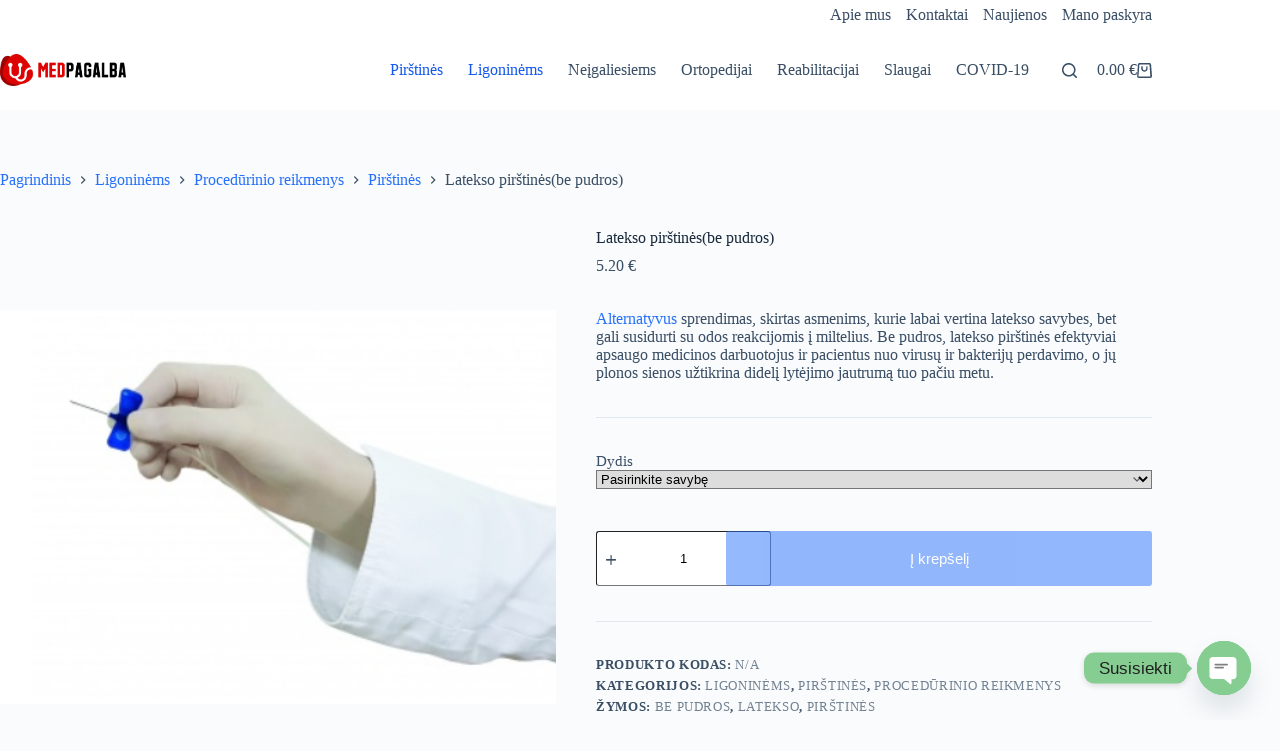

--- FILE ---
content_type: text/html; charset=UTF-8
request_url: https://medpagalba.lt/produktas/latekso-pirstinesbe-pudros/
body_size: 29255
content:
<!doctype html>
<html dir="ltr" lang="lt-LT" prefix="og: https://ogp.me/ns#">
<head>
	
	<meta charset="UTF-8">
	<meta name="viewport" content="width=device-width, initial-scale=1, maximum-scale=5, viewport-fit=cover">
	<link rel="profile" href="https://gmpg.org/xfn/11">

	<link rel="dns-prefetch" href="//cdn.hu-manity.co" />
		<!-- Cookie Compliance -->
		<script type="text/javascript">var huOptions = {"appID":"medpagalbalt-0adc5f0","currentLanguage":"lt","blocking":false,"globalCookie":false,"isAdmin":false,"privacyConsent":true,"forms":[]};</script>
		<script type="text/javascript" src="https://cdn.hu-manity.co/hu-banner.min.js"></script><title>Latekso pirštinės(be pudros) - Medpagalba</title>
	<style>img:is([sizes="auto" i], [sizes^="auto," i]) { contain-intrinsic-size: 3000px 1500px }</style>
	
		<!-- All in One SEO Pro 4.9.3 - aioseo.com -->
	<meta name="description" content="Latekso pirštinės(be pudros) - Alternatyvus sprendimas, skirtas asmenims, kurie labai vertina latekso savybes, bet gali susidurti su odos reakcijomis" />
	<meta name="robots" content="max-image-preview:large" />
	<meta name="google-site-verification" content="oFUuG34VCpfp9Om56Zss0tAxRXwHmPxy_vAIkGp0AJ0" />
	<link rel="canonical" href="https://medpagalba.lt/produktas/latekso-pirstinesbe-pudros/" />
	<meta name="generator" content="All in One SEO Pro (AIOSEO) 4.9.3" />
		<meta property="og:locale" content="lt_LT" />
		<meta property="og:site_name" content="Medpagalba - Kokybiška medicininė įranga." />
		<meta property="og:type" content="article" />
		<meta property="og:title" content="Latekso pirštinės(be pudros) - Medpagalba" />
		<meta property="og:description" content="Latekso pirštinės(be pudros) - Alternatyvus sprendimas, skirtas asmenims, kurie labai vertina latekso savybes, bet gali susidurti su odos reakcijomis" />
		<meta property="og:url" content="https://medpagalba.lt/produktas/latekso-pirstinesbe-pudros/" />
		<meta property="og:image" content="https://medpagalba.lt/wp-content/uploads/2019/08/70.png" />
		<meta property="og:image:secure_url" content="https://medpagalba.lt/wp-content/uploads/2019/08/70.png" />
		<meta property="og:image:width" content="600" />
		<meta property="og:image:height" content="600" />
		<meta property="article:published_time" content="2019-06-10T15:32:34+00:00" />
		<meta property="article:modified_time" content="2025-02-09T12:45:12+00:00" />
		<meta property="article:publisher" content="https://facebook.com/medpagalba.lt" />
		<meta name="twitter:card" content="summary_large_image" />
		<meta name="twitter:title" content="Latekso pirštinės(be pudros) - Medpagalba" />
		<meta name="twitter:description" content="Latekso pirštinės(be pudros) - Alternatyvus sprendimas, skirtas asmenims, kurie labai vertina latekso savybes, bet gali susidurti su odos reakcijomis" />
		<meta name="twitter:image" content="https://medpagalba.lt/wp-content/uploads/2019/08/70.png" />
		<script type="application/ld+json" class="aioseo-schema">
			{"@context":"https:\/\/schema.org","@graph":[{"@type":"BreadcrumbList","@id":"https:\/\/medpagalba.lt\/produktas\/latekso-pirstinesbe-pudros\/#breadcrumblist","itemListElement":[{"@type":"ListItem","@id":"https:\/\/medpagalba.lt#listItem","position":1,"name":"Home","item":"https:\/\/medpagalba.lt","nextItem":{"@type":"ListItem","@id":"https:\/\/medpagalba.lt\/parduotuve\/#listItem","name":"Parduotuv\u0117"}},{"@type":"ListItem","@id":"https:\/\/medpagalba.lt\/parduotuve\/#listItem","position":2,"name":"Parduotuv\u0117","item":"https:\/\/medpagalba.lt\/parduotuve\/","nextItem":{"@type":"ListItem","@id":"https:\/\/medpagalba.lt\/kategorija\/ligoninems\/#listItem","name":"Ligonin\u0117ms"},"previousItem":{"@type":"ListItem","@id":"https:\/\/medpagalba.lt#listItem","name":"Home"}},{"@type":"ListItem","@id":"https:\/\/medpagalba.lt\/kategorija\/ligoninems\/#listItem","position":3,"name":"Ligonin\u0117ms","item":"https:\/\/medpagalba.lt\/kategorija\/ligoninems\/","nextItem":{"@type":"ListItem","@id":"https:\/\/medpagalba.lt\/kategorija\/ligoninems\/procedurinio-reikmenys\/#listItem","name":"Proced\u016brinio reikmenys"},"previousItem":{"@type":"ListItem","@id":"https:\/\/medpagalba.lt\/parduotuve\/#listItem","name":"Parduotuv\u0117"}},{"@type":"ListItem","@id":"https:\/\/medpagalba.lt\/kategorija\/ligoninems\/procedurinio-reikmenys\/#listItem","position":4,"name":"Proced\u016brinio reikmenys","item":"https:\/\/medpagalba.lt\/kategorija\/ligoninems\/procedurinio-reikmenys\/","nextItem":{"@type":"ListItem","@id":"https:\/\/medpagalba.lt\/kategorija\/ligoninems\/procedurinio-reikmenys\/pirstines\/#listItem","name":"Pir\u0161tin\u0117s"},"previousItem":{"@type":"ListItem","@id":"https:\/\/medpagalba.lt\/kategorija\/ligoninems\/#listItem","name":"Ligonin\u0117ms"}},{"@type":"ListItem","@id":"https:\/\/medpagalba.lt\/kategorija\/ligoninems\/procedurinio-reikmenys\/pirstines\/#listItem","position":5,"name":"Pir\u0161tin\u0117s","item":"https:\/\/medpagalba.lt\/kategorija\/ligoninems\/procedurinio-reikmenys\/pirstines\/","nextItem":{"@type":"ListItem","@id":"https:\/\/medpagalba.lt\/produktas\/latekso-pirstinesbe-pudros\/#listItem","name":"Latekso pir\u0161tin\u0117s(be pudros)"},"previousItem":{"@type":"ListItem","@id":"https:\/\/medpagalba.lt\/kategorija\/ligoninems\/procedurinio-reikmenys\/#listItem","name":"Proced\u016brinio reikmenys"}},{"@type":"ListItem","@id":"https:\/\/medpagalba.lt\/produktas\/latekso-pirstinesbe-pudros\/#listItem","position":6,"name":"Latekso pir\u0161tin\u0117s(be pudros)","previousItem":{"@type":"ListItem","@id":"https:\/\/medpagalba.lt\/kategorija\/ligoninems\/procedurinio-reikmenys\/pirstines\/#listItem","name":"Pir\u0161tin\u0117s"}}]},{"@type":"ItemPage","@id":"https:\/\/medpagalba.lt\/produktas\/latekso-pirstinesbe-pudros\/#itempage","url":"https:\/\/medpagalba.lt\/produktas\/latekso-pirstinesbe-pudros\/","name":"Latekso pir\u0161tin\u0117s(be pudros) - Medpagalba","description":"Latekso pir\u0161tin\u0117s(be pudros) - Alternatyvus sprendimas, skirtas asmenims, kurie labai vertina latekso savybes, bet gali susidurti su odos reakcijomis","inLanguage":"lt-LT","isPartOf":{"@id":"https:\/\/medpagalba.lt\/#website"},"breadcrumb":{"@id":"https:\/\/medpagalba.lt\/produktas\/latekso-pirstinesbe-pudros\/#breadcrumblist"},"image":{"@type":"ImageObject","url":"https:\/\/medpagalba.lt\/wp-content\/uploads\/2019\/06\/latexbe.png","@id":"https:\/\/medpagalba.lt\/produktas\/latekso-pirstinesbe-pudros\/#mainImage","width":453,"height":321,"caption":"Latekso pir\u0161tin\u0117s(be pudros)"},"primaryImageOfPage":{"@id":"https:\/\/medpagalba.lt\/produktas\/latekso-pirstinesbe-pudros\/#mainImage"},"datePublished":"2019-06-10T13:32:34-02:00","dateModified":"2025-02-09T10:45:12-02:00"},{"@type":"Organization","@id":"https:\/\/medpagalba.lt\/#organization","name":"Medpagalba -","description":"Kokybi\u0161ka medicinin\u0117 \u012franga.","url":"https:\/\/medpagalba.lt\/","email":"info@medpagalba.lt","telephone":"+37067442406","logo":{"@type":"ImageObject","url":"https:\/\/medpagalba.lt\/wp-content\/uploads\/2019\/06\/logo_wide_sm.png","@id":"https:\/\/medpagalba.lt\/produktas\/latekso-pirstinesbe-pudros\/#organizationLogo","width":197,"height":50},"image":{"@id":"https:\/\/medpagalba.lt\/produktas\/latekso-pirstinesbe-pudros\/#organizationLogo"},"sameAs":["https:\/\/facebook.com\/medpagalba.lt","https:\/\/pinterest.com\/medpagalba.lt","https:\/\/youtube.com\/medpagalba.lt","https:\/\/linkedin.com\/in\/medpagalba.lt"],"address":{"@id":"https:\/\/medpagalba.lt\/#postaladdress","@type":"PostalAddress","streetAddress":"Sod\u0173 g. 17-4,","postalCode":"LT-00113","addressLocality":"Palanga","addressRegion":"Klaip\u0117dos aps.","addressCountry":"LT"},"vatID":"LT100013700614"},{"@type":"WebPage","@id":"https:\/\/medpagalba.lt\/produktas\/latekso-pirstinesbe-pudros\/#webpage","url":"https:\/\/medpagalba.lt\/produktas\/latekso-pirstinesbe-pudros\/","name":"Latekso pir\u0161tin\u0117s(be pudros) - Medpagalba","description":"Latekso pir\u0161tin\u0117s(be pudros) - Alternatyvus sprendimas, skirtas asmenims, kurie labai vertina latekso savybes, bet gali susidurti su odos reakcijomis","inLanguage":"lt-LT","isPartOf":{"@id":"https:\/\/medpagalba.lt\/#website"},"breadcrumb":{"@id":"https:\/\/medpagalba.lt\/produktas\/latekso-pirstinesbe-pudros\/#breadcrumblist"},"image":{"@type":"ImageObject","url":"https:\/\/medpagalba.lt\/wp-content\/uploads\/2019\/06\/latexbe.png","@id":"https:\/\/medpagalba.lt\/produktas\/latekso-pirstinesbe-pudros\/#mainImage","width":453,"height":321,"caption":"Latekso pir\u0161tin\u0117s(be pudros)"},"primaryImageOfPage":{"@id":"https:\/\/medpagalba.lt\/produktas\/latekso-pirstinesbe-pudros\/#mainImage"},"datePublished":"2019-06-10T13:32:34-02:00","dateModified":"2025-02-09T10:45:12-02:00"},{"@type":"WebSite","@id":"https:\/\/medpagalba.lt\/#website","url":"https:\/\/medpagalba.lt\/","name":"Medpagalba","description":"Kokybi\u0161ka medicinin\u0117 \u012franga.","inLanguage":"lt-LT","publisher":{"@id":"https:\/\/medpagalba.lt\/#organization"}}]}
		</script>
		<!-- All in One SEO Pro -->

<link rel='dns-prefetch' href='//www.googletagmanager.com' />
<link rel='dns-prefetch' href='//cdnjs.cloudflare.com' />
<link rel="alternate" type="application/rss+xml" title="Medpagalba &raquo; Įrašų RSS srautas" href="https://medpagalba.lt/feed/" />
<link rel='stylesheet' id='blocksy-dynamic-global-css' href='https://medpagalba.lt/wp-content/uploads/blocksy/css/global.css?ver=58837' media='all' />
<link rel='stylesheet' id='wp-block-library-css' href='https://medpagalba.lt/wp-includes/css/dist/block-library/style.min.css?ver=6.8.1' media='all' />
<link rel='stylesheet' id='aioseo/css/src/vue/standalone/blocks/table-of-contents/global.scss-css' href='https://medpagalba.lt/wp-content/plugins/all-in-one-seo-pack-pro/dist/Pro/assets/css/table-of-contents/global.e90f6d47.css?ver=4.9.3' media='all' />
<link rel='stylesheet' id='aioseo/css/src/vue/standalone/blocks/pro/recipe/global.scss-css' href='https://medpagalba.lt/wp-content/plugins/all-in-one-seo-pack-pro/dist/Pro/assets/css/recipe/global.67a3275f.css?ver=4.9.3' media='all' />
<link rel='stylesheet' id='aioseo/css/src/vue/standalone/blocks/pro/product/global.scss-css' href='https://medpagalba.lt/wp-content/plugins/all-in-one-seo-pack-pro/dist/Pro/assets/css/product/global.61066cfb.css?ver=4.9.3' media='all' />
<link rel='stylesheet' id='aioseo-local-business/css/src/assets/scss/business-info.scss-css' href='https://medpagalba.lt/wp-content/plugins/aioseo-local-business/dist/css/business-info.DlwHGRMe.css?ver=1.3.12' media='all' />
<link rel='stylesheet' id='aioseo-local-business/css/src/assets/scss/opening-hours.scss-css' href='https://medpagalba.lt/wp-content/plugins/aioseo-local-business/dist/css/opening-hours.Bg1Edlf_.css?ver=1.3.12' media='all' />
<style id='global-styles-inline-css'>
:root{--wp--preset--aspect-ratio--square: 1;--wp--preset--aspect-ratio--4-3: 4/3;--wp--preset--aspect-ratio--3-4: 3/4;--wp--preset--aspect-ratio--3-2: 3/2;--wp--preset--aspect-ratio--2-3: 2/3;--wp--preset--aspect-ratio--16-9: 16/9;--wp--preset--aspect-ratio--9-16: 9/16;--wp--preset--color--black: #000000;--wp--preset--color--cyan-bluish-gray: #abb8c3;--wp--preset--color--white: #ffffff;--wp--preset--color--pale-pink: #f78da7;--wp--preset--color--vivid-red: #cf2e2e;--wp--preset--color--luminous-vivid-orange: #ff6900;--wp--preset--color--luminous-vivid-amber: #fcb900;--wp--preset--color--light-green-cyan: #7bdcb5;--wp--preset--color--vivid-green-cyan: #00d084;--wp--preset--color--pale-cyan-blue: #8ed1fc;--wp--preset--color--vivid-cyan-blue: #0693e3;--wp--preset--color--vivid-purple: #9b51e0;--wp--preset--color--palette-color-1: var(--theme-palette-color-1, #2872fa);--wp--preset--color--palette-color-2: var(--theme-palette-color-2, #1559ed);--wp--preset--color--palette-color-3: var(--theme-palette-color-3, #3A4F66);--wp--preset--color--palette-color-4: var(--theme-palette-color-4, #192a3d);--wp--preset--color--palette-color-5: var(--theme-palette-color-5, #e1e8ed);--wp--preset--color--palette-color-6: var(--theme-palette-color-6, #f2f5f7);--wp--preset--color--palette-color-7: var(--theme-palette-color-7, #FAFBFC);--wp--preset--color--palette-color-8: var(--theme-palette-color-8, #ffffff);--wp--preset--gradient--vivid-cyan-blue-to-vivid-purple: linear-gradient(135deg,rgba(6,147,227,1) 0%,rgb(155,81,224) 100%);--wp--preset--gradient--light-green-cyan-to-vivid-green-cyan: linear-gradient(135deg,rgb(122,220,180) 0%,rgb(0,208,130) 100%);--wp--preset--gradient--luminous-vivid-amber-to-luminous-vivid-orange: linear-gradient(135deg,rgba(252,185,0,1) 0%,rgba(255,105,0,1) 100%);--wp--preset--gradient--luminous-vivid-orange-to-vivid-red: linear-gradient(135deg,rgba(255,105,0,1) 0%,rgb(207,46,46) 100%);--wp--preset--gradient--very-light-gray-to-cyan-bluish-gray: linear-gradient(135deg,rgb(238,238,238) 0%,rgb(169,184,195) 100%);--wp--preset--gradient--cool-to-warm-spectrum: linear-gradient(135deg,rgb(74,234,220) 0%,rgb(151,120,209) 20%,rgb(207,42,186) 40%,rgb(238,44,130) 60%,rgb(251,105,98) 80%,rgb(254,248,76) 100%);--wp--preset--gradient--blush-light-purple: linear-gradient(135deg,rgb(255,206,236) 0%,rgb(152,150,240) 100%);--wp--preset--gradient--blush-bordeaux: linear-gradient(135deg,rgb(254,205,165) 0%,rgb(254,45,45) 50%,rgb(107,0,62) 100%);--wp--preset--gradient--luminous-dusk: linear-gradient(135deg,rgb(255,203,112) 0%,rgb(199,81,192) 50%,rgb(65,88,208) 100%);--wp--preset--gradient--pale-ocean: linear-gradient(135deg,rgb(255,245,203) 0%,rgb(182,227,212) 50%,rgb(51,167,181) 100%);--wp--preset--gradient--electric-grass: linear-gradient(135deg,rgb(202,248,128) 0%,rgb(113,206,126) 100%);--wp--preset--gradient--midnight: linear-gradient(135deg,rgb(2,3,129) 0%,rgb(40,116,252) 100%);--wp--preset--gradient--juicy-peach: linear-gradient(to right, #ffecd2 0%, #fcb69f 100%);--wp--preset--gradient--young-passion: linear-gradient(to right, #ff8177 0%, #ff867a 0%, #ff8c7f 21%, #f99185 52%, #cf556c 78%, #b12a5b 100%);--wp--preset--gradient--true-sunset: linear-gradient(to right, #fa709a 0%, #fee140 100%);--wp--preset--gradient--morpheus-den: linear-gradient(to top, #30cfd0 0%, #330867 100%);--wp--preset--gradient--plum-plate: linear-gradient(135deg, #667eea 0%, #764ba2 100%);--wp--preset--gradient--aqua-splash: linear-gradient(15deg, #13547a 0%, #80d0c7 100%);--wp--preset--gradient--love-kiss: linear-gradient(to top, #ff0844 0%, #ffb199 100%);--wp--preset--gradient--new-retrowave: linear-gradient(to top, #3b41c5 0%, #a981bb 49%, #ffc8a9 100%);--wp--preset--gradient--plum-bath: linear-gradient(to top, #cc208e 0%, #6713d2 100%);--wp--preset--gradient--high-flight: linear-gradient(to right, #0acffe 0%, #495aff 100%);--wp--preset--gradient--teen-party: linear-gradient(-225deg, #FF057C 0%, #8D0B93 50%, #321575 100%);--wp--preset--gradient--fabled-sunset: linear-gradient(-225deg, #231557 0%, #44107A 29%, #FF1361 67%, #FFF800 100%);--wp--preset--gradient--arielle-smile: radial-gradient(circle 248px at center, #16d9e3 0%, #30c7ec 47%, #46aef7 100%);--wp--preset--gradient--itmeo-branding: linear-gradient(180deg, #2af598 0%, #009efd 100%);--wp--preset--gradient--deep-blue: linear-gradient(to right, #6a11cb 0%, #2575fc 100%);--wp--preset--gradient--strong-bliss: linear-gradient(to right, #f78ca0 0%, #f9748f 19%, #fd868c 60%, #fe9a8b 100%);--wp--preset--gradient--sweet-period: linear-gradient(to top, #3f51b1 0%, #5a55ae 13%, #7b5fac 25%, #8f6aae 38%, #a86aa4 50%, #cc6b8e 62%, #f18271 75%, #f3a469 87%, #f7c978 100%);--wp--preset--gradient--purple-division: linear-gradient(to top, #7028e4 0%, #e5b2ca 100%);--wp--preset--gradient--cold-evening: linear-gradient(to top, #0c3483 0%, #a2b6df 100%, #6b8cce 100%, #a2b6df 100%);--wp--preset--gradient--mountain-rock: linear-gradient(to right, #868f96 0%, #596164 100%);--wp--preset--gradient--desert-hump: linear-gradient(to top, #c79081 0%, #dfa579 100%);--wp--preset--gradient--ethernal-constance: linear-gradient(to top, #09203f 0%, #537895 100%);--wp--preset--gradient--happy-memories: linear-gradient(-60deg, #ff5858 0%, #f09819 100%);--wp--preset--gradient--grown-early: linear-gradient(to top, #0ba360 0%, #3cba92 100%);--wp--preset--gradient--morning-salad: linear-gradient(-225deg, #B7F8DB 0%, #50A7C2 100%);--wp--preset--gradient--night-call: linear-gradient(-225deg, #AC32E4 0%, #7918F2 48%, #4801FF 100%);--wp--preset--gradient--mind-crawl: linear-gradient(-225deg, #473B7B 0%, #3584A7 51%, #30D2BE 100%);--wp--preset--gradient--angel-care: linear-gradient(-225deg, #FFE29F 0%, #FFA99F 48%, #FF719A 100%);--wp--preset--gradient--juicy-cake: linear-gradient(to top, #e14fad 0%, #f9d423 100%);--wp--preset--gradient--rich-metal: linear-gradient(to right, #d7d2cc 0%, #304352 100%);--wp--preset--gradient--mole-hall: linear-gradient(-20deg, #616161 0%, #9bc5c3 100%);--wp--preset--gradient--cloudy-knoxville: linear-gradient(120deg, #fdfbfb 0%, #ebedee 100%);--wp--preset--gradient--soft-grass: linear-gradient(to top, #c1dfc4 0%, #deecdd 100%);--wp--preset--gradient--saint-petersburg: linear-gradient(135deg, #f5f7fa 0%, #c3cfe2 100%);--wp--preset--gradient--everlasting-sky: linear-gradient(135deg, #fdfcfb 0%, #e2d1c3 100%);--wp--preset--gradient--kind-steel: linear-gradient(-20deg, #e9defa 0%, #fbfcdb 100%);--wp--preset--gradient--over-sun: linear-gradient(60deg, #abecd6 0%, #fbed96 100%);--wp--preset--gradient--premium-white: linear-gradient(to top, #d5d4d0 0%, #d5d4d0 1%, #eeeeec 31%, #efeeec 75%, #e9e9e7 100%);--wp--preset--gradient--clean-mirror: linear-gradient(45deg, #93a5cf 0%, #e4efe9 100%);--wp--preset--gradient--wild-apple: linear-gradient(to top, #d299c2 0%, #fef9d7 100%);--wp--preset--gradient--snow-again: linear-gradient(to top, #e6e9f0 0%, #eef1f5 100%);--wp--preset--gradient--confident-cloud: linear-gradient(to top, #dad4ec 0%, #dad4ec 1%, #f3e7e9 100%);--wp--preset--gradient--glass-water: linear-gradient(to top, #dfe9f3 0%, white 100%);--wp--preset--gradient--perfect-white: linear-gradient(-225deg, #E3FDF5 0%, #FFE6FA 100%);--wp--preset--font-size--small: 13px;--wp--preset--font-size--medium: 20px;--wp--preset--font-size--large: clamp(22px, 1.375rem + ((1vw - 3.2px) * 0.625), 30px);--wp--preset--font-size--x-large: clamp(30px, 1.875rem + ((1vw - 3.2px) * 1.563), 50px);--wp--preset--font-size--xx-large: clamp(45px, 2.813rem + ((1vw - 3.2px) * 2.734), 80px);--wp--preset--spacing--20: 0.44rem;--wp--preset--spacing--30: 0.67rem;--wp--preset--spacing--40: 1rem;--wp--preset--spacing--50: 1.5rem;--wp--preset--spacing--60: 2.25rem;--wp--preset--spacing--70: 3.38rem;--wp--preset--spacing--80: 5.06rem;--wp--preset--shadow--natural: 6px 6px 9px rgba(0, 0, 0, 0.2);--wp--preset--shadow--deep: 12px 12px 50px rgba(0, 0, 0, 0.4);--wp--preset--shadow--sharp: 6px 6px 0px rgba(0, 0, 0, 0.2);--wp--preset--shadow--outlined: 6px 6px 0px -3px rgba(255, 255, 255, 1), 6px 6px rgba(0, 0, 0, 1);--wp--preset--shadow--crisp: 6px 6px 0px rgba(0, 0, 0, 1);}:root { --wp--style--global--content-size: var(--theme-block-max-width);--wp--style--global--wide-size: var(--theme-block-wide-max-width); }:where(body) { margin: 0; }.wp-site-blocks > .alignleft { float: left; margin-right: 2em; }.wp-site-blocks > .alignright { float: right; margin-left: 2em; }.wp-site-blocks > .aligncenter { justify-content: center; margin-left: auto; margin-right: auto; }:where(.wp-site-blocks) > * { margin-block-start: var(--theme-content-spacing); margin-block-end: 0; }:where(.wp-site-blocks) > :first-child { margin-block-start: 0; }:where(.wp-site-blocks) > :last-child { margin-block-end: 0; }:root { --wp--style--block-gap: var(--theme-content-spacing); }:root :where(.is-layout-flow) > :first-child{margin-block-start: 0;}:root :where(.is-layout-flow) > :last-child{margin-block-end: 0;}:root :where(.is-layout-flow) > *{margin-block-start: var(--theme-content-spacing);margin-block-end: 0;}:root :where(.is-layout-constrained) > :first-child{margin-block-start: 0;}:root :where(.is-layout-constrained) > :last-child{margin-block-end: 0;}:root :where(.is-layout-constrained) > *{margin-block-start: var(--theme-content-spacing);margin-block-end: 0;}:root :where(.is-layout-flex){gap: var(--theme-content-spacing);}:root :where(.is-layout-grid){gap: var(--theme-content-spacing);}.is-layout-flow > .alignleft{float: left;margin-inline-start: 0;margin-inline-end: 2em;}.is-layout-flow > .alignright{float: right;margin-inline-start: 2em;margin-inline-end: 0;}.is-layout-flow > .aligncenter{margin-left: auto !important;margin-right: auto !important;}.is-layout-constrained > .alignleft{float: left;margin-inline-start: 0;margin-inline-end: 2em;}.is-layout-constrained > .alignright{float: right;margin-inline-start: 2em;margin-inline-end: 0;}.is-layout-constrained > .aligncenter{margin-left: auto !important;margin-right: auto !important;}.is-layout-constrained > :where(:not(.alignleft):not(.alignright):not(.alignfull)){max-width: var(--wp--style--global--content-size);margin-left: auto !important;margin-right: auto !important;}.is-layout-constrained > .alignwide{max-width: var(--wp--style--global--wide-size);}body .is-layout-flex{display: flex;}.is-layout-flex{flex-wrap: wrap;align-items: center;}.is-layout-flex > :is(*, div){margin: 0;}body .is-layout-grid{display: grid;}.is-layout-grid > :is(*, div){margin: 0;}body{padding-top: 0px;padding-right: 0px;padding-bottom: 0px;padding-left: 0px;}.has-black-color{color: var(--wp--preset--color--black) !important;}.has-cyan-bluish-gray-color{color: var(--wp--preset--color--cyan-bluish-gray) !important;}.has-white-color{color: var(--wp--preset--color--white) !important;}.has-pale-pink-color{color: var(--wp--preset--color--pale-pink) !important;}.has-vivid-red-color{color: var(--wp--preset--color--vivid-red) !important;}.has-luminous-vivid-orange-color{color: var(--wp--preset--color--luminous-vivid-orange) !important;}.has-luminous-vivid-amber-color{color: var(--wp--preset--color--luminous-vivid-amber) !important;}.has-light-green-cyan-color{color: var(--wp--preset--color--light-green-cyan) !important;}.has-vivid-green-cyan-color{color: var(--wp--preset--color--vivid-green-cyan) !important;}.has-pale-cyan-blue-color{color: var(--wp--preset--color--pale-cyan-blue) !important;}.has-vivid-cyan-blue-color{color: var(--wp--preset--color--vivid-cyan-blue) !important;}.has-vivid-purple-color{color: var(--wp--preset--color--vivid-purple) !important;}.has-palette-color-1-color{color: var(--wp--preset--color--palette-color-1) !important;}.has-palette-color-2-color{color: var(--wp--preset--color--palette-color-2) !important;}.has-palette-color-3-color{color: var(--wp--preset--color--palette-color-3) !important;}.has-palette-color-4-color{color: var(--wp--preset--color--palette-color-4) !important;}.has-palette-color-5-color{color: var(--wp--preset--color--palette-color-5) !important;}.has-palette-color-6-color{color: var(--wp--preset--color--palette-color-6) !important;}.has-palette-color-7-color{color: var(--wp--preset--color--palette-color-7) !important;}.has-palette-color-8-color{color: var(--wp--preset--color--palette-color-8) !important;}.has-black-background-color{background-color: var(--wp--preset--color--black) !important;}.has-cyan-bluish-gray-background-color{background-color: var(--wp--preset--color--cyan-bluish-gray) !important;}.has-white-background-color{background-color: var(--wp--preset--color--white) !important;}.has-pale-pink-background-color{background-color: var(--wp--preset--color--pale-pink) !important;}.has-vivid-red-background-color{background-color: var(--wp--preset--color--vivid-red) !important;}.has-luminous-vivid-orange-background-color{background-color: var(--wp--preset--color--luminous-vivid-orange) !important;}.has-luminous-vivid-amber-background-color{background-color: var(--wp--preset--color--luminous-vivid-amber) !important;}.has-light-green-cyan-background-color{background-color: var(--wp--preset--color--light-green-cyan) !important;}.has-vivid-green-cyan-background-color{background-color: var(--wp--preset--color--vivid-green-cyan) !important;}.has-pale-cyan-blue-background-color{background-color: var(--wp--preset--color--pale-cyan-blue) !important;}.has-vivid-cyan-blue-background-color{background-color: var(--wp--preset--color--vivid-cyan-blue) !important;}.has-vivid-purple-background-color{background-color: var(--wp--preset--color--vivid-purple) !important;}.has-palette-color-1-background-color{background-color: var(--wp--preset--color--palette-color-1) !important;}.has-palette-color-2-background-color{background-color: var(--wp--preset--color--palette-color-2) !important;}.has-palette-color-3-background-color{background-color: var(--wp--preset--color--palette-color-3) !important;}.has-palette-color-4-background-color{background-color: var(--wp--preset--color--palette-color-4) !important;}.has-palette-color-5-background-color{background-color: var(--wp--preset--color--palette-color-5) !important;}.has-palette-color-6-background-color{background-color: var(--wp--preset--color--palette-color-6) !important;}.has-palette-color-7-background-color{background-color: var(--wp--preset--color--palette-color-7) !important;}.has-palette-color-8-background-color{background-color: var(--wp--preset--color--palette-color-8) !important;}.has-black-border-color{border-color: var(--wp--preset--color--black) !important;}.has-cyan-bluish-gray-border-color{border-color: var(--wp--preset--color--cyan-bluish-gray) !important;}.has-white-border-color{border-color: var(--wp--preset--color--white) !important;}.has-pale-pink-border-color{border-color: var(--wp--preset--color--pale-pink) !important;}.has-vivid-red-border-color{border-color: var(--wp--preset--color--vivid-red) !important;}.has-luminous-vivid-orange-border-color{border-color: var(--wp--preset--color--luminous-vivid-orange) !important;}.has-luminous-vivid-amber-border-color{border-color: var(--wp--preset--color--luminous-vivid-amber) !important;}.has-light-green-cyan-border-color{border-color: var(--wp--preset--color--light-green-cyan) !important;}.has-vivid-green-cyan-border-color{border-color: var(--wp--preset--color--vivid-green-cyan) !important;}.has-pale-cyan-blue-border-color{border-color: var(--wp--preset--color--pale-cyan-blue) !important;}.has-vivid-cyan-blue-border-color{border-color: var(--wp--preset--color--vivid-cyan-blue) !important;}.has-vivid-purple-border-color{border-color: var(--wp--preset--color--vivid-purple) !important;}.has-palette-color-1-border-color{border-color: var(--wp--preset--color--palette-color-1) !important;}.has-palette-color-2-border-color{border-color: var(--wp--preset--color--palette-color-2) !important;}.has-palette-color-3-border-color{border-color: var(--wp--preset--color--palette-color-3) !important;}.has-palette-color-4-border-color{border-color: var(--wp--preset--color--palette-color-4) !important;}.has-palette-color-5-border-color{border-color: var(--wp--preset--color--palette-color-5) !important;}.has-palette-color-6-border-color{border-color: var(--wp--preset--color--palette-color-6) !important;}.has-palette-color-7-border-color{border-color: var(--wp--preset--color--palette-color-7) !important;}.has-palette-color-8-border-color{border-color: var(--wp--preset--color--palette-color-8) !important;}.has-vivid-cyan-blue-to-vivid-purple-gradient-background{background: var(--wp--preset--gradient--vivid-cyan-blue-to-vivid-purple) !important;}.has-light-green-cyan-to-vivid-green-cyan-gradient-background{background: var(--wp--preset--gradient--light-green-cyan-to-vivid-green-cyan) !important;}.has-luminous-vivid-amber-to-luminous-vivid-orange-gradient-background{background: var(--wp--preset--gradient--luminous-vivid-amber-to-luminous-vivid-orange) !important;}.has-luminous-vivid-orange-to-vivid-red-gradient-background{background: var(--wp--preset--gradient--luminous-vivid-orange-to-vivid-red) !important;}.has-very-light-gray-to-cyan-bluish-gray-gradient-background{background: var(--wp--preset--gradient--very-light-gray-to-cyan-bluish-gray) !important;}.has-cool-to-warm-spectrum-gradient-background{background: var(--wp--preset--gradient--cool-to-warm-spectrum) !important;}.has-blush-light-purple-gradient-background{background: var(--wp--preset--gradient--blush-light-purple) !important;}.has-blush-bordeaux-gradient-background{background: var(--wp--preset--gradient--blush-bordeaux) !important;}.has-luminous-dusk-gradient-background{background: var(--wp--preset--gradient--luminous-dusk) !important;}.has-pale-ocean-gradient-background{background: var(--wp--preset--gradient--pale-ocean) !important;}.has-electric-grass-gradient-background{background: var(--wp--preset--gradient--electric-grass) !important;}.has-midnight-gradient-background{background: var(--wp--preset--gradient--midnight) !important;}.has-juicy-peach-gradient-background{background: var(--wp--preset--gradient--juicy-peach) !important;}.has-young-passion-gradient-background{background: var(--wp--preset--gradient--young-passion) !important;}.has-true-sunset-gradient-background{background: var(--wp--preset--gradient--true-sunset) !important;}.has-morpheus-den-gradient-background{background: var(--wp--preset--gradient--morpheus-den) !important;}.has-plum-plate-gradient-background{background: var(--wp--preset--gradient--plum-plate) !important;}.has-aqua-splash-gradient-background{background: var(--wp--preset--gradient--aqua-splash) !important;}.has-love-kiss-gradient-background{background: var(--wp--preset--gradient--love-kiss) !important;}.has-new-retrowave-gradient-background{background: var(--wp--preset--gradient--new-retrowave) !important;}.has-plum-bath-gradient-background{background: var(--wp--preset--gradient--plum-bath) !important;}.has-high-flight-gradient-background{background: var(--wp--preset--gradient--high-flight) !important;}.has-teen-party-gradient-background{background: var(--wp--preset--gradient--teen-party) !important;}.has-fabled-sunset-gradient-background{background: var(--wp--preset--gradient--fabled-sunset) !important;}.has-arielle-smile-gradient-background{background: var(--wp--preset--gradient--arielle-smile) !important;}.has-itmeo-branding-gradient-background{background: var(--wp--preset--gradient--itmeo-branding) !important;}.has-deep-blue-gradient-background{background: var(--wp--preset--gradient--deep-blue) !important;}.has-strong-bliss-gradient-background{background: var(--wp--preset--gradient--strong-bliss) !important;}.has-sweet-period-gradient-background{background: var(--wp--preset--gradient--sweet-period) !important;}.has-purple-division-gradient-background{background: var(--wp--preset--gradient--purple-division) !important;}.has-cold-evening-gradient-background{background: var(--wp--preset--gradient--cold-evening) !important;}.has-mountain-rock-gradient-background{background: var(--wp--preset--gradient--mountain-rock) !important;}.has-desert-hump-gradient-background{background: var(--wp--preset--gradient--desert-hump) !important;}.has-ethernal-constance-gradient-background{background: var(--wp--preset--gradient--ethernal-constance) !important;}.has-happy-memories-gradient-background{background: var(--wp--preset--gradient--happy-memories) !important;}.has-grown-early-gradient-background{background: var(--wp--preset--gradient--grown-early) !important;}.has-morning-salad-gradient-background{background: var(--wp--preset--gradient--morning-salad) !important;}.has-night-call-gradient-background{background: var(--wp--preset--gradient--night-call) !important;}.has-mind-crawl-gradient-background{background: var(--wp--preset--gradient--mind-crawl) !important;}.has-angel-care-gradient-background{background: var(--wp--preset--gradient--angel-care) !important;}.has-juicy-cake-gradient-background{background: var(--wp--preset--gradient--juicy-cake) !important;}.has-rich-metal-gradient-background{background: var(--wp--preset--gradient--rich-metal) !important;}.has-mole-hall-gradient-background{background: var(--wp--preset--gradient--mole-hall) !important;}.has-cloudy-knoxville-gradient-background{background: var(--wp--preset--gradient--cloudy-knoxville) !important;}.has-soft-grass-gradient-background{background: var(--wp--preset--gradient--soft-grass) !important;}.has-saint-petersburg-gradient-background{background: var(--wp--preset--gradient--saint-petersburg) !important;}.has-everlasting-sky-gradient-background{background: var(--wp--preset--gradient--everlasting-sky) !important;}.has-kind-steel-gradient-background{background: var(--wp--preset--gradient--kind-steel) !important;}.has-over-sun-gradient-background{background: var(--wp--preset--gradient--over-sun) !important;}.has-premium-white-gradient-background{background: var(--wp--preset--gradient--premium-white) !important;}.has-clean-mirror-gradient-background{background: var(--wp--preset--gradient--clean-mirror) !important;}.has-wild-apple-gradient-background{background: var(--wp--preset--gradient--wild-apple) !important;}.has-snow-again-gradient-background{background: var(--wp--preset--gradient--snow-again) !important;}.has-confident-cloud-gradient-background{background: var(--wp--preset--gradient--confident-cloud) !important;}.has-glass-water-gradient-background{background: var(--wp--preset--gradient--glass-water) !important;}.has-perfect-white-gradient-background{background: var(--wp--preset--gradient--perfect-white) !important;}.has-small-font-size{font-size: var(--wp--preset--font-size--small) !important;}.has-medium-font-size{font-size: var(--wp--preset--font-size--medium) !important;}.has-large-font-size{font-size: var(--wp--preset--font-size--large) !important;}.has-x-large-font-size{font-size: var(--wp--preset--font-size--x-large) !important;}.has-xx-large-font-size{font-size: var(--wp--preset--font-size--xx-large) !important;}
:root :where(.wp-block-pullquote){font-size: clamp(0.984em, 0.984rem + ((1vw - 0.2em) * 0.645), 1.5em);line-height: 1.6;}
</style>
<style id='woocommerce-inline-inline-css'>
.woocommerce form .form-row .required { visibility: visible; }
</style>
<link rel='stylesheet' id='aws-style-css' href='https://medpagalba.lt/wp-content/plugins/advanced-woo-search/assets/css/common.min.css?ver=3.52' media='all' />
<link rel='stylesheet' id='edd-woo-style-css' href='https://medpagalba.lt/wp-content/plugins/edd-woo-overrides/assets/style.css?ver=1.0' media='all' />
<link rel='stylesheet' id='select2css-css' href='//cdnjs.cloudflare.com/ajax/libs/select2/4.0.7/css/select2.css?ver=1.0' media='all' />
<link rel='stylesheet' id='brands-styles-css' href='https://medpagalba.lt/wp-content/plugins/woocommerce/assets/css/brands.css?ver=9.8.5' media='all' />
<link rel='stylesheet' id='ct-main-styles-css' href='https://medpagalba.lt/wp-content/themes/blocksy/static/bundle/main.min.css?ver=2.1.22' media='all' />
<link rel='stylesheet' id='ct-woocommerce-styles-css' href='https://medpagalba.lt/wp-content/themes/blocksy/static/bundle/woocommerce.min.css?ver=2.1.22' media='all' />
<link rel='stylesheet' id='ct-page-title-styles-css' href='https://medpagalba.lt/wp-content/themes/blocksy/static/bundle/page-title.min.css?ver=2.1.22' media='all' />
<link rel='stylesheet' id='ct-flexy-styles-css' href='https://medpagalba.lt/wp-content/themes/blocksy/static/bundle/flexy.min.css?ver=2.1.22' media='all' />
<link rel='stylesheet' id='ct-stackable-styles-css' href='https://medpagalba.lt/wp-content/themes/blocksy/static/bundle/stackable.min.css?ver=2.1.22' media='all' />
<link rel='stylesheet' id='chaty-front-css-css' href='https://medpagalba.lt/wp-content/plugins/chaty/css/chaty-front.min.css?ver=3.5.11705437459' media='all' />
<script src="https://medpagalba.lt/wp-includes/js/jquery/jquery.min.js?ver=3.7.1" id="jquery-core-js"></script>
<script src="https://medpagalba.lt/wp-includes/js/jquery/jquery-migrate.min.js?ver=3.4.1" id="jquery-migrate-js"></script>
<script src="https://medpagalba.lt/wp-content/plugins/woocommerce/assets/js/jquery-blockui/jquery.blockUI.min.js?ver=2.7.0-wc.9.8.5" id="jquery-blockui-js" data-wp-strategy="defer"></script>
<script id="wc-add-to-cart-js-extra">
var wc_add_to_cart_params = {"ajax_url":"\/wp-admin\/admin-ajax.php","wc_ajax_url":"\/?wc-ajax=%%endpoint%%","i18n_view_cart":"Krep\u0161elis","cart_url":"https:\/\/medpagalba.lt\/krepselis\/","is_cart":"","cart_redirect_after_add":"no"};
</script>
<script src="https://medpagalba.lt/wp-content/plugins/woocommerce/assets/js/frontend/add-to-cart.min.js?ver=9.8.5" id="wc-add-to-cart-js" defer data-wp-strategy="defer"></script>
<script src="https://medpagalba.lt/wp-content/plugins/woocommerce/assets/js/zoom/jquery.zoom.min.js?ver=1.7.21-wc.9.8.5" id="zoom-js" defer data-wp-strategy="defer"></script>
<script id="wc-single-product-js-extra">
var wc_single_product_params = {"i18n_required_rating_text":"Pasirinkite \u012fvertinim\u0105","i18n_rating_options":["1 i\u0161 5 \u017evaig\u017edu\u010di\u0173","2 i\u0161 5 \u017evaig\u017edu\u010di\u0173","3 i\u0161 5 \u017evaig\u017edu\u010di\u0173","4 i\u0161 5 \u017evaig\u017edu\u010di\u0173","5 i\u0161 5 \u017evaig\u017edu\u010di\u0173"],"i18n_product_gallery_trigger_text":"View full-screen image gallery","review_rating_required":"no","flexslider":{"rtl":false,"animation":"slide","smoothHeight":true,"directionNav":false,"controlNav":"thumbnails","slideshow":false,"animationSpeed":500,"animationLoop":false,"allowOneSlide":false},"zoom_enabled":"1","zoom_options":[],"photoswipe_enabled":"","photoswipe_options":{"shareEl":false,"closeOnScroll":false,"history":false,"hideAnimationDuration":0,"showAnimationDuration":0},"flexslider_enabled":""};
</script>
<script src="https://medpagalba.lt/wp-content/plugins/woocommerce/assets/js/frontend/single-product.min.js?ver=9.8.5" id="wc-single-product-js" defer data-wp-strategy="defer"></script>
<script src="https://medpagalba.lt/wp-content/plugins/woocommerce/assets/js/js-cookie/js.cookie.min.js?ver=2.1.4-wc.9.8.5" id="js-cookie-js" data-wp-strategy="defer"></script>
<script id="wc-cart-fragments-js-extra">
var wc_cart_fragments_params = {"ajax_url":"\/wp-admin\/admin-ajax.php","wc_ajax_url":"\/?wc-ajax=%%endpoint%%","cart_hash_key":"wc_cart_hash_9eee07f64f247f4f9f092007d77d6df4","fragment_name":"wc_fragments_9eee07f64f247f4f9f092007d77d6df4","request_timeout":"5000"};
</script>
<script src="https://medpagalba.lt/wp-content/plugins/woocommerce/assets/js/frontend/cart-fragments.min.js?ver=9.8.5" id="wc-cart-fragments-js" defer data-wp-strategy="defer"></script>

<!-- Google tag (gtag.js) snippet added by Site Kit -->
<!-- Google Analytics snippet added by Site Kit -->
<script src="https://www.googletagmanager.com/gtag/js?id=G-0SLLGEN4KR" id="google_gtagjs-js" async></script>
<script id="google_gtagjs-js-after">
window.dataLayer = window.dataLayer || [];function gtag(){dataLayer.push(arguments);}
gtag("set","linker",{"domains":["medpagalba.lt"]});
gtag("js", new Date());
gtag("set", "developer_id.dZTNiMT", true);
gtag("config", "G-0SLLGEN4KR");
 window._googlesitekit = window._googlesitekit || {}; window._googlesitekit.throttledEvents = []; window._googlesitekit.gtagEvent = (name, data) => { var key = JSON.stringify( { name, data } ); if ( !! window._googlesitekit.throttledEvents[ key ] ) { return; } window._googlesitekit.throttledEvents[ key ] = true; setTimeout( () => { delete window._googlesitekit.throttledEvents[ key ]; }, 5 ); gtag( "event", name, { ...data, event_source: "site-kit" } ); };
</script>
<link rel="https://api.w.org/" href="https://medpagalba.lt/wp-json/" /><link rel="alternate" title="JSON" type="application/json" href="https://medpagalba.lt/wp-json/wp/v2/product/3091" /><link rel="EditURI" type="application/rsd+xml" title="RSD" href="https://medpagalba.lt/xmlrpc.php?rsd" />
<meta name="generator" content="WordPress 6.8.1" />
<meta name="generator" content="WooCommerce 9.8.5" />
<link rel='shortlink' href='https://medpagalba.lt/?p=3091' />
<link rel="alternate" title="oEmbed (JSON)" type="application/json+oembed" href="https://medpagalba.lt/wp-json/oembed/1.0/embed?url=https%3A%2F%2Fmedpagalba.lt%2Fproduktas%2Flatekso-pirstinesbe-pudros%2F" />
<link rel="alternate" title="oEmbed (XML)" type="text/xml+oembed" href="https://medpagalba.lt/wp-json/oembed/1.0/embed?url=https%3A%2F%2Fmedpagalba.lt%2Fproduktas%2Flatekso-pirstinesbe-pudros%2F&#038;format=xml" />
<meta name="generator" content="Site Kit by Google 1.171.0" /><noscript><link rel='stylesheet' href='https://medpagalba.lt/wp-content/themes/blocksy/static/bundle/no-scripts.min.css' type='text/css'></noscript>
	<noscript><style>.woocommerce-product-gallery{ opacity: 1 !important; }</style></noscript>
	            <style>
                #search-modal .aws-container {
                    width: 100%;
                    margin: 0 auto;
                    max-width: 800px;
                }
                #search-modal .aws-container .aws-search-form {
                    background-color: transparent;
                    height: 60px;
                }
                #search-modal .aws-container .aws-search-form .aws-search-field {
                    border: none;
                    border-bottom: 1px solid rgba(255, 255, 255, 0.2);
                    font-size: 26px;
                    background-color: transparent;
                }
                #search-modal .aws-container .aws-search-form .aws-form-btn {
                    border: none;
                    background-color: #585a5c;
                    border-bottom: 1px solid rgba(255, 255, 255, 0.2);
                }
                #search-modal .aws-container .aws-search-form .aws-form-btn:hover {
                    background-color: #ccc;
                }
                #search-modal .aws-container .aws-search-form .aws-main-filter .aws-main-filter__current {
                    color: #000;
                }
                #search-modal .aws-container .aws-search-form .aws-search-btn svg {
                    fill: #222;
                }
            </style>
        <meta name="bmi-version" content="2.1.0" /><link rel="icon" href="https://medpagalba.lt/wp-content/uploads/2019/03/icon-90x90.png" sizes="32x32" />
<link rel="icon" href="https://medpagalba.lt/wp-content/uploads/2019/03/icon.png" sizes="192x192" />
<link rel="apple-touch-icon" href="https://medpagalba.lt/wp-content/uploads/2019/03/icon.png" />
<meta name="msapplication-TileImage" content="https://medpagalba.lt/wp-content/uploads/2019/03/icon.png" />
		<style id="wp-custom-css">
			body.home [data-vertical-spacing*="top"]{
	padding-top: 0;
}
body.home .entry-content > * {
	margin-bottom: 0;
}
body.home .hero-section {
	display: none;
}

body .wp-block-group .ct-media-container img,
body .wc-block-components-product-image img,
body.woocommerce-page ul.products .ct-media-container img
{
	height: 240px;
	background: #fff;
}

body.home .wc-block-product-template__responsive>li h3 {
	  min-height: 60px;
}
body .ct-media-container img {
	object-fit: var(--theme-object-fit, contain);
}		</style>
			</head>


<body class="wp-singular product-template-default single single-product postid-3091 wp-custom-logo wp-embed-responsive wp-theme-blocksy theme-blocksy cookies-not-set stk--is-blocksy-theme woocommerce woocommerce-page woocommerce-no-js" data-link="type-2" data-prefix="product" data-header="type-1" data-footer="type-1" itemscope="itemscope" itemtype="https://schema.org/WebPage">

<a class="skip-link screen-reader-text" href="#main">Skip to content</a><div class="ct-drawer-canvas" data-location="start">
		<div id="search-modal" class="ct-panel" data-behaviour="modal" role="dialog" aria-label="Search modal" inert>
			<div class="ct-panel-actions">
				<button class="ct-toggle-close" data-type="type-1" aria-label="Close search modal">
					<svg class="ct-icon" width="12" height="12" viewBox="0 0 15 15"><path d="M1 15a1 1 0 01-.71-.29 1 1 0 010-1.41l5.8-5.8-5.8-5.8A1 1 0 011.7.29l5.8 5.8 5.8-5.8a1 1 0 011.41 1.41l-5.8 5.8 5.8 5.8a1 1 0 01-1.41 1.41l-5.8-5.8-5.8 5.8A1 1 0 011 15z"/></svg>				</button>
			</div>

			<div class="ct-panel-content">
				<div class="aws-container" data-url="/?wc-ajax=aws_action" data-siteurl="https://medpagalba.lt" data-lang="" data-show-loader="true" data-show-more="true" data-show-page="true" data-ajax-search="true" data-show-clear="true" data-mobile-screen="true" data-use-analytics="false" data-min-chars="1" data-buttons-order="2" data-timeout="300" data-is-mobile="false" data-page-id="3091" data-tax="" ><form class="aws-search-form" action="https://medpagalba.lt/" method="get" role="search" ><div class="aws-wrapper"><label class="aws-search-label" for="697cfbd297418">Lengva rasti</label><input type="search" name="s" id="697cfbd297418" value="" class="aws-search-field" placeholder="Lengva rasti" autocomplete="off" /><input type="hidden" name="post_type" value="product"><input type="hidden" name="type_aws" value="true"><div class="aws-search-clear"><span>×</span></div><div class="aws-loader"></div></div><div class="aws-search-btn aws-form-btn"><span class="aws-search-btn_icon"><svg focusable="false" xmlns="http://www.w3.org/2000/svg" viewBox="0 0 24 24" width="24px"><path d="M15.5 14h-.79l-.28-.27C15.41 12.59 16 11.11 16 9.5 16 5.91 13.09 3 9.5 3S3 5.91 3 9.5 5.91 16 9.5 16c1.61 0 3.09-.59 4.23-1.57l.27.28v.79l5 4.99L20.49 19l-4.99-5zm-6 0C7.01 14 5 11.99 5 9.5S7.01 5 9.5 5 14 7.01 14 9.5 11.99 14 9.5 14z"></path></svg></span></div></form></div>			</div>
		</div>

		<div id="offcanvas" class="ct-panel ct-header" data-behaviour="right-side" role="dialog" aria-label="Offcanvas modal" inert=""><div class="ct-panel-inner">
		<div class="ct-panel-actions">
			
			<button class="ct-toggle-close" data-type="type-1" aria-label="Close drawer">
				<svg class="ct-icon" width="12" height="12" viewBox="0 0 15 15"><path d="M1 15a1 1 0 01-.71-.29 1 1 0 010-1.41l5.8-5.8-5.8-5.8A1 1 0 011.7.29l5.8 5.8 5.8-5.8a1 1 0 011.41 1.41l-5.8 5.8 5.8 5.8a1 1 0 01-1.41 1.41l-5.8-5.8-5.8 5.8A1 1 0 011 15z"/></svg>
			</button>
		</div>
		<div class="ct-panel-content" data-device="desktop"><div class="ct-panel-content-inner"></div></div><div class="ct-panel-content" data-device="mobile"><div class="ct-panel-content-inner">
<nav
	class="mobile-menu menu-container"
	data-id="mobile-menu" data-interaction="click" data-toggle-type="type-1" data-submenu-dots="yes"	aria-label="Mobilus menu">

	<ul id="menu-mobilus-menu" class=""><li id="menu-item-11292" class="menu-item menu-item-type-taxonomy menu-item-object-product_cat current-product-ancestor current-menu-parent current-product-parent menu-item-11292"><a href="https://medpagalba.lt/kategorija/ligoninems/procedurinio-reikmenys/pirstines/" class="ct-menu-link">Pirštinės</a></li>
<li id="menu-item-10177" class="menu-item menu-item-type-taxonomy menu-item-object-product_cat current-product-ancestor current-menu-parent current-product-parent menu-item-10177"><a href="https://medpagalba.lt/kategorija/ligoninems/" class="ct-menu-link">Ligoninėms</a></li>
<li id="menu-item-10178" class="menu-item menu-item-type-taxonomy menu-item-object-product_cat menu-item-10178"><a href="https://medpagalba.lt/kategorija/neigaliesiems/" class="ct-menu-link">Neįgaliesiems</a></li>
<li id="menu-item-10179" class="menu-item menu-item-type-taxonomy menu-item-object-product_cat menu-item-10179"><a href="https://medpagalba.lt/kategorija/ortopedijai/" class="ct-menu-link">Ortopedijai</a></li>
<li id="menu-item-10180" class="menu-item menu-item-type-taxonomy menu-item-object-product_cat menu-item-10180"><a href="https://medpagalba.lt/kategorija/reabilitacijai/" class="ct-menu-link">Reabilitacijai</a></li>
<li id="menu-item-10181" class="menu-item menu-item-type-taxonomy menu-item-object-product_cat menu-item-10181"><a href="https://medpagalba.lt/kategorija/slaugai/" class="ct-menu-link">Slaugai</a></li>
<li id="menu-item-10182" class="menu-item menu-item-type-taxonomy menu-item-object-product_cat menu-item-10182"><a href="https://medpagalba.lt/kategorija/covid-19/" class="ct-menu-link">COVID-19</a></li>
</ul></nav>

</div></div></div></div></div>
<div id="main-container">
	<header id="header" class="ct-header" data-id="type-1" itemscope="" itemtype="https://schema.org/WPHeader"><div data-device="desktop"><div data-row="top" data-column-set="1"><div class="ct-container"><div data-column="end" data-placements="1"><div data-items="primary">
<nav
	id="header-menu-2"
	class="header-menu-2 menu-container"
	data-id="menu-secondary" data-interaction="hover"	data-menu="type-1"
	data-dropdown="type-1:simple"		data-responsive="no"	itemscope="" itemtype="https://schema.org/SiteNavigationElement"	aria-label="Secondary menu top">

	<ul id="menu-secondary-menu-top" class="menu"><li id="menu-item-1766" class="menu-item menu-item-type-post_type menu-item-object-page menu-item-1766"><a href="https://medpagalba.lt/apie-mus/" class="ct-menu-link">Apie mus</a></li>
<li id="menu-item-1773" class="menu-item menu-item-type-post_type menu-item-object-page menu-item-1773"><a href="https://medpagalba.lt/kontaktai/" class="ct-menu-link">Kontaktai</a></li>
<li id="menu-item-10056" class="menu-item menu-item-type-post_type menu-item-object-page menu-item-10056"><a href="https://medpagalba.lt/naujienos/" class="ct-menu-link">Naujienos</a></li>
<li id="menu-item-10057" class="menu-item menu-item-type-post_type menu-item-object-page menu-item-10057"><a href="https://medpagalba.lt/paskyra/" class="ct-menu-link">Mano paskyra</a></li>
</ul></nav>

</div></div></div></div><div data-row="middle" data-column-set="2"><div class="ct-container"><div data-column="start" data-placements="1"><div data-items="primary">
<div	class="site-branding"
	data-id="logo"		itemscope="itemscope" itemtype="https://schema.org/Organization">

			<a href="https://medpagalba.lt/" class="site-logo-container" rel="home" itemprop="url" ><img width="197" height="50" src="https://medpagalba.lt/wp-content/uploads/2019/06/logo_wide_sm.png" class="default-logo" alt="" decoding="async" srcset="https://medpagalba.lt/wp-content/uploads/2019/06/logo_wide_sm.png 197w, https://medpagalba.lt/wp-content/uploads/2019/06/logo_wide_sm-150x38.png 150w" sizes="(max-width: 197px) 100vw, 197px" title="logo_wide_sm - Medpagalba" /></a>	
	</div>

</div></div><div data-column="end" data-placements="1"><div data-items="primary">
<nav
	id="header-menu-1"
	class="header-menu-1 menu-container"
	data-id="menu" data-interaction="hover"	data-menu="type-1"
	data-dropdown="type-1:simple"		data-responsive="no"	itemscope="" itemtype="https://schema.org/SiteNavigationElement"	aria-label="Pagrindinis meniu">

	<ul id="menu-pagrindinis-meniu" class="menu"><li id="menu-item-11293" class="menu-item menu-item-type-taxonomy menu-item-object-product_cat current-product-ancestor current-menu-parent current-product-parent menu-item-11293"><a href="https://medpagalba.lt/kategorija/ligoninems/procedurinio-reikmenys/pirstines/" class="ct-menu-link">Pirštinės</a></li>
<li id="menu-item-2677" class="menu-item menu-item-type-taxonomy menu-item-object-product_cat current-product-ancestor current-menu-parent current-product-parent menu-item-2677"><a href="https://medpagalba.lt/kategorija/ligoninems/" class="ct-menu-link">Ligoninėms</a></li>
<li id="menu-item-2680" class="menu-item menu-item-type-taxonomy menu-item-object-product_cat menu-item-2680"><a href="https://medpagalba.lt/kategorija/neigaliesiems/" class="ct-menu-link">Neįgaliesiems</a></li>
<li id="menu-item-2681" class="menu-item menu-item-type-taxonomy menu-item-object-product_cat menu-item-2681"><a href="https://medpagalba.lt/kategorija/ortopedijai/" class="ct-menu-link">Ortopedijai</a></li>
<li id="menu-item-2678" class="menu-item menu-item-type-taxonomy menu-item-object-product_cat menu-item-2678"><a href="https://medpagalba.lt/kategorija/reabilitacijai/" class="ct-menu-link">Reabilitacijai</a></li>
<li id="menu-item-2679" class="menu-item menu-item-type-taxonomy menu-item-object-product_cat menu-item-2679"><a href="https://medpagalba.lt/kategorija/slaugai/" class="ct-menu-link">Slaugai</a></li>
<li id="menu-item-2682" class="menu-item menu-item-type-taxonomy menu-item-object-product_cat menu-item-2682"><a href="https://medpagalba.lt/kategorija/covid-19/" class="ct-menu-link">COVID-19</a></li>
</ul></nav>


<button
	class="ct-header-search ct-toggle "
	data-toggle-panel="#search-modal"
	aria-controls="search-modal"
	aria-label="Search"
	data-label="left"
	data-id="search">

	<span class="ct-label ct-hidden-sm ct-hidden-md ct-hidden-lg" aria-hidden="true">Search</span>

	<svg class="ct-icon" aria-hidden="true" width="15" height="15" viewBox="0 0 15 15"><path d="M14.8,13.7L12,11c0.9-1.2,1.5-2.6,1.5-4.2c0-3.7-3-6.8-6.8-6.8S0,3,0,6.8s3,6.8,6.8,6.8c1.6,0,3.1-0.6,4.2-1.5l2.8,2.8c0.1,0.1,0.3,0.2,0.5,0.2s0.4-0.1,0.5-0.2C15.1,14.5,15.1,14,14.8,13.7z M1.5,6.8c0-2.9,2.4-5.2,5.2-5.2S12,3.9,12,6.8S9.6,12,6.8,12S1.5,9.6,1.5,6.8z"/></svg></button>

<div
	class="ct-header-cart"
	data-id="cart">

	
<a class="ct-cart-item"
	href="https://medpagalba.lt/krepselis/"
	data-label="left"
	>

	<span class="screen-reader-text">Shopping cart</span><span class="ct-label " data-price="yes"><span class="ct-amount"><span class="woocommerce-Price-amount amount"><bdi>0.00&nbsp;<span class="woocommerce-Price-currencySymbol">&euro;</span></bdi></span></span></span>
	<span class="ct-icon-container " aria-hidden="true">
		<span class="ct-dynamic-count-cart" data-count="0">0</span><svg aria-hidden="true" width="15" height="15" viewBox="0 0 15 15"><path d="M14.1,1.6C14,0.7,13.3,0,12.4,0H2.7C1.7,0,1,0.7,0.9,1.6L0.1,13.1c0,0.5,0.1,1,0.5,1.3C0.9,14.8,1.3,15,1.8,15h11.4c0.5,0,0.9-0.2,1.3-0.6c0.3-0.4,0.5-0.8,0.5-1.3L14.1,1.6zM13.4,13.4c0,0-0.1,0.1-0.2,0.1H1.8c-0.1,0-0.2-0.1-0.2-0.1c0,0-0.1-0.1-0.1-0.2L2.4,1.7c0-0.1,0.1-0.2,0.2-0.2h9.7c0.1,0,0.2,0.1,0.2,0.2l0.8,11.5C13.4,13.3,13.4,13.4,13.4,13.4z M10,3.2C9.6,3.2,9.2,3.6,9.2,4v1.5c0,1-0.8,1.8-1.8,1.8S5.8,6.5,5.8,5.5V4c0-0.4-0.3-0.8-0.8-0.8S4.2,3.6,4.2,4v1.5c0,1.8,1.5,3.2,3.2,3.2s3.2-1.5,3.2-3.2V4C10.8,3.6,10.4,3.2,10,3.2z"/></svg>	</span>
</a>

<div class="ct-cart-content" data-count="0"></div></div>
</div></div></div></div></div><div data-device="mobile"><div data-row="middle" data-column-set="2"><div class="ct-container"><div data-column="start" data-placements="1"><div data-items="primary">
<div	class="site-branding"
	data-id="logo"		>

			<a href="https://medpagalba.lt/" class="site-logo-container" rel="home" itemprop="url" ><img width="197" height="50" src="https://medpagalba.lt/wp-content/uploads/2019/06/logo_wide_sm.png" class="default-logo" alt="" decoding="async" srcset="https://medpagalba.lt/wp-content/uploads/2019/06/logo_wide_sm.png 197w, https://medpagalba.lt/wp-content/uploads/2019/06/logo_wide_sm-150x38.png 150w" sizes="(max-width: 197px) 100vw, 197px" title="logo_wide_sm - Medpagalba" /></a>	
	</div>

</div></div><div data-column="end" data-placements="1"><div data-items="primary">
<button
	class="ct-header-search ct-toggle "
	data-toggle-panel="#search-modal"
	aria-controls="search-modal"
	aria-label="Search"
	data-label="left"
	data-id="search">

	<span class="ct-label ct-hidden-sm ct-hidden-md ct-hidden-lg" aria-hidden="true">Search</span>

	<svg class="ct-icon" aria-hidden="true" width="15" height="15" viewBox="0 0 15 15"><path d="M14.8,13.7L12,11c0.9-1.2,1.5-2.6,1.5-4.2c0-3.7-3-6.8-6.8-6.8S0,3,0,6.8s3,6.8,6.8,6.8c1.6,0,3.1-0.6,4.2-1.5l2.8,2.8c0.1,0.1,0.3,0.2,0.5,0.2s0.4-0.1,0.5-0.2C15.1,14.5,15.1,14,14.8,13.7z M1.5,6.8c0-2.9,2.4-5.2,5.2-5.2S12,3.9,12,6.8S9.6,12,6.8,12S1.5,9.6,1.5,6.8z"/></svg></button>

<div
	class="ct-header-cart"
	data-id="cart">

	
<a class="ct-cart-item"
	href="https://medpagalba.lt/krepselis/"
	data-label="left"
	>

	<span class="screen-reader-text">Shopping cart</span><span class="ct-label " data-price="yes"><span class="ct-amount"><span class="woocommerce-Price-amount amount"><bdi>0.00&nbsp;<span class="woocommerce-Price-currencySymbol">&euro;</span></bdi></span></span></span>
	<span class="ct-icon-container " aria-hidden="true">
		<span class="ct-dynamic-count-cart" data-count="0">0</span><svg aria-hidden="true" width="15" height="15" viewBox="0 0 15 15"><path d="M14.1,1.6C14,0.7,13.3,0,12.4,0H2.7C1.7,0,1,0.7,0.9,1.6L0.1,13.1c0,0.5,0.1,1,0.5,1.3C0.9,14.8,1.3,15,1.8,15h11.4c0.5,0,0.9-0.2,1.3-0.6c0.3-0.4,0.5-0.8,0.5-1.3L14.1,1.6zM13.4,13.4c0,0-0.1,0.1-0.2,0.1H1.8c-0.1,0-0.2-0.1-0.2-0.1c0,0-0.1-0.1-0.1-0.2L2.4,1.7c0-0.1,0.1-0.2,0.2-0.2h9.7c0.1,0,0.2,0.1,0.2,0.2l0.8,11.5C13.4,13.3,13.4,13.4,13.4,13.4z M10,3.2C9.6,3.2,9.2,3.6,9.2,4v1.5c0,1-0.8,1.8-1.8,1.8S5.8,6.5,5.8,5.5V4c0-0.4-0.3-0.8-0.8-0.8S4.2,3.6,4.2,4v1.5c0,1.8,1.5,3.2,3.2,3.2s3.2-1.5,3.2-3.2V4C10.8,3.6,10.4,3.2,10,3.2z"/></svg>	</span>
</a>

<div class="ct-cart-content" data-count="0"></div></div>

<button
	class="ct-header-trigger ct-toggle "
	data-toggle-panel="#offcanvas"
	aria-controls="offcanvas"
	data-design="simple"
	data-label="right"
	aria-label="Menu"
	data-id="trigger">

	<span class="ct-label ct-hidden-sm ct-hidden-md ct-hidden-lg" aria-hidden="true">Menu</span>

	<svg class="ct-icon" width="18" height="14" viewBox="0 0 18 14" data-type="type-1" aria-hidden="true">
		<rect y="0.00" width="18" height="1.7" rx="1"/>
		<rect y="6.15" width="18" height="1.7" rx="1"/>
		<rect y="12.3" width="18" height="1.7" rx="1"/>
	</svg></button>
</div></div></div></div></div></header>
	<main id="main" class="site-main hfeed" itemscope="itemscope" itemtype="https://schema.org/CreativeWork">

		
	<div class="ct-container-full" data-content="normal"  data-vertical-spacing="top:bottom"><article class="post-3091">
<div class="hero-section is-width-constrained" data-type="type-1">
			<header class="entry-header">
			
			<nav class="ct-breadcrumbs" data-source="default"  itemscope="" itemtype="https://schema.org/BreadcrumbList"><span class="first-item" itemscope="" itemprop="itemListElement" itemtype="https://schema.org/ListItem"><meta itemprop="position" content="1"><a href="https://medpagalba.lt/" itemprop="item"><span itemprop="name">Pagrindinis</span></a><meta itemprop="url" content="https://medpagalba.lt/"/><svg class="ct-separator" fill="currentColor" width="8" height="8" viewBox="0 0 8 8" aria-hidden="true" focusable="false">
				<path d="M2,6.9L4.8,4L2,1.1L2.6,0l4,4l-4,4L2,6.9z"/>
			</svg></span><span class="item-0"itemscope="" itemprop="itemListElement" itemtype="https://schema.org/ListItem"><meta itemprop="position" content="2"><a href="https://medpagalba.lt/kategorija/ligoninems/" itemprop="item"><span itemprop="name">Ligoninėms</span></a><meta itemprop="url" content="https://medpagalba.lt/kategorija/ligoninems/"/><svg class="ct-separator" fill="currentColor" width="8" height="8" viewBox="0 0 8 8" aria-hidden="true" focusable="false">
				<path d="M2,6.9L4.8,4L2,1.1L2.6,0l4,4l-4,4L2,6.9z"/>
			</svg></span><span class="item-1"itemscope="" itemprop="itemListElement" itemtype="https://schema.org/ListItem"><meta itemprop="position" content="3"><a href="https://medpagalba.lt/kategorija/ligoninems/procedurinio-reikmenys/" itemprop="item"><span itemprop="name">Procedūrinio reikmenys</span></a><meta itemprop="url" content="https://medpagalba.lt/kategorija/ligoninems/procedurinio-reikmenys/"/><svg class="ct-separator" fill="currentColor" width="8" height="8" viewBox="0 0 8 8" aria-hidden="true" focusable="false">
				<path d="M2,6.9L4.8,4L2,1.1L2.6,0l4,4l-4,4L2,6.9z"/>
			</svg></span><span class="item-2"itemscope="" itemprop="itemListElement" itemtype="https://schema.org/ListItem"><meta itemprop="position" content="4"><a href="https://medpagalba.lt/kategorija/ligoninems/procedurinio-reikmenys/pirstines/" itemprop="item"><span itemprop="name">Pirštinės</span></a><meta itemprop="url" content="https://medpagalba.lt/kategorija/ligoninems/procedurinio-reikmenys/pirstines/"/><svg class="ct-separator" fill="currentColor" width="8" height="8" viewBox="0 0 8 8" aria-hidden="true" focusable="false">
				<path d="M2,6.9L4.8,4L2,1.1L2.6,0l4,4l-4,4L2,6.9z"/>
			</svg></span><span class="last-item" aria-current="page" itemscope="" itemprop="itemListElement" itemtype="https://schema.org/ListItem"><meta itemprop="position" content="5"><span itemprop="name">Latekso pirštinės(be pudros)</span><meta itemprop="url" content="https://medpagalba.lt/produktas/latekso-pirstinesbe-pudros/"/></span>			</nav>

				</header>
	</div>
					
			<div class="woocommerce-notices-wrapper"></div><div id="product-3091" class="product type-product post-3091 status-publish first onbackorder product_cat-ligoninems product_cat-pirstines product_cat-procedurinio-reikmenys product_tag-be-pudros product_tag-latekso product_tag-pirstines has-post-thumbnail taxable shipping-taxable purchasable product-type-variable ct-default-gallery ct-ajax-add-to-cart thumbs-bottom">

	<div class="product-entry-wrapper is-width-constrained"><div class="woocommerce-product-gallery"><div class="ct-product-gallery-container">
	<div
		class="flexy-container"
		data-flexy="no">
		<div class="flexy">
			<div class="flexy-view" data-flexy-view="boxed">
				<div
					class="flexy-items">
					<div class="flexy-item"><figure class="ct-media-container" data-src="https://medpagalba.lt/wp-content/uploads/2019/06/latexbe.png" data-width="453" data-height="321"><img width="453" height="321" src="https://medpagalba.lt/wp-content/uploads/2019/06/latexbe.png" loading="lazy" decoding="async" srcset="https://medpagalba.lt/wp-content/uploads/2019/06/latexbe.png 453w, https://medpagalba.lt/wp-content/uploads/2019/06/latexbe-240x170.png 240w, https://medpagalba.lt/wp-content/uploads/2019/06/latexbe-400x284.png 400w, https://medpagalba.lt/wp-content/uploads/2019/06/latexbe-300x213.png 300w, https://medpagalba.lt/wp-content/uploads/2019/06/latexbe-150x106.png 150w, https://medpagalba.lt/wp-content/uploads/2019/06/latexbe-416x295.png 416w" sizes="auto, (max-width: 453px) 100vw, 453px" itemprop="image" class="" style="aspect-ratio: 3/4;" title="latexbe - Medpagalba" alt="Latekso pirštinės(be pudros)" /></figure></div><div class="flexy-item"><figure class="ct-media-container" data-src="https://medpagalba.lt/wp-content/uploads/2019/06/latexbe2.png" data-width="390" data-height="300"><img width="390" height="300" src="https://medpagalba.lt/wp-content/uploads/2019/06/latexbe2.png" loading="lazy" decoding="async" srcset="https://medpagalba.lt/wp-content/uploads/2019/06/latexbe2.png 390w, https://medpagalba.lt/wp-content/uploads/2019/06/latexbe2-240x185.png 240w, https://medpagalba.lt/wp-content/uploads/2019/06/latexbe2-300x231.png 300w, https://medpagalba.lt/wp-content/uploads/2019/06/latexbe2-150x115.png 150w" sizes="auto, (max-width: 390px) 100vw, 390px" itemprop="image" class="" style="aspect-ratio: 3/4;" title="latexbe2 - Medpagalba" alt="" /></figure></div>				</div>
			</div>

							<span class="flexy-arrow-prev">
					<svg width="16" height="10" fill="currentColor" viewBox="0 0 16 10"><path d="M15.3 4.3h-13l2.8-3c.3-.3.3-.7 0-1-.3-.3-.6-.3-.9 0l-4 4.2-.2.2v.6c0 .1.1.2.2.2l4 4.2c.3.4.6.4.9 0 .3-.3.3-.7 0-1l-2.8-3h13c.2 0 .4-.1.5-.2s.2-.3.2-.5-.1-.4-.2-.5c-.1-.1-.3-.2-.5-.2z"></path></svg>				</span>

				<span class="flexy-arrow-next">
					<svg width="16" height="10" fill="currentColor" viewBox="0 0 16 10"><path d="M.2 4.5c-.1.1-.2.3-.2.5s.1.4.2.5c.1.1.3.2.5.2h13l-2.8 3c-.3.3-.3.7 0 1 .3.3.6.3.9 0l4-4.2.2-.2V5v-.3c0-.1-.1-.2-.2-.2l-4-4.2c-.3-.4-.6-.4-.9 0-.3.3-.3.7 0 1l2.8 3H.7c-.2 0-.4.1-.5.2z"></path></svg>				</span>
					</div>

		<div class="flexy-pills" data-type="thumbs"><ol><li class="active"><span class="ct-media-container" aria-label="Slide 1"><img width="100" height="100" src="https://medpagalba.lt/wp-content/uploads/2019/06/latexbe-100x100.png" loading="lazy" decoding="async" srcset="https://medpagalba.lt/wp-content/uploads/2019/06/latexbe-100x100.png 100w, https://medpagalba.lt/wp-content/uploads/2019/06/latexbe-300x300.png 300w" sizes="auto, (max-width: 100px) 100vw, 100px" itemprop="image" class="" style="aspect-ratio: 1/1;" title="latexbe - Medpagalba" alt="Latekso pirštinės(be pudros)" /></span></li><li><span class="ct-media-container" aria-label="Slide 2"><img width="100" height="100" src="https://medpagalba.lt/wp-content/uploads/2019/06/latexbe2-100x100.png" loading="lazy" decoding="async" itemprop="image" class="" style="aspect-ratio: 1/1;" title="latexbe2 - Medpagalba" alt="" /></span></li></ol></div>	</div>
	</div></div>
	<div  class="summary entry-summary entry-summary-items">
		<h1 class="product_title entry-title">Latekso pirštinės(be pudros)</h1><p class="price"><span class="woocommerce-Price-amount amount"><bdi>5.20&nbsp;<span class="woocommerce-Price-currencySymbol">&euro;</span></bdi></span></p>
<div class="woocommerce-product-details__short-description">
	<p><a href="https://medpagalba.lt/produktas/vinilines-pirstinesbe-pudros/">Alternatyvus</a> sprendimas, skirtas asmenims, kurie labai vertina latekso savybes, bet gali susidurti su odos reakcijomis į miltelius. Be pudros, latekso pirštinės efektyviai apsaugo medicinos darbuotojus ir pacientus nuo virusų ir bakterijų perdavimo, o jų plonos sienos užtikrina didelį lytėjimo jautrumą tuo pačiu metu.</p>
</div>
<span class="ct-product-divider" data-id="divider_1"></span><div class="ct-product-add-to-cart">
<form class="variations_form cart" action="https://medpagalba.lt/produktas/latekso-pirstinesbe-pudros/" method="post" enctype='multipart/form-data' data-product_id="3091" data-product_variations="[{&quot;attributes&quot;:{&quot;attribute_pa_dydis&quot;:&quot;l&quot;},&quot;availability_html&quot;:&quot;&lt;p class=\&quot;stock available-on-backorder\&quot;&gt;I\u0161ankstinis u\u017esakymas 10-12 d.d.&lt;\/p&gt;\n&quot;,&quot;backorders_allowed&quot;:true,&quot;dimensions&quot;:{&quot;length&quot;:&quot;&quot;,&quot;width&quot;:&quot;&quot;,&quot;height&quot;:&quot;&quot;},&quot;dimensions_html&quot;:&quot;N\/A&quot;,&quot;display_price&quot;:5.2,&quot;display_regular_price&quot;:5.2,&quot;image&quot;:{&quot;title&quot;:&quot;latexbe&quot;,&quot;caption&quot;:&quot;&quot;,&quot;url&quot;:&quot;https:\/\/medpagalba.lt\/wp-content\/uploads\/2019\/06\/latexbe.png&quot;,&quot;alt&quot;:&quot;Latekso pir\u0161tin\u0117s(be pudros)&quot;,&quot;src&quot;:&quot;https:\/\/medpagalba.lt\/wp-content\/uploads\/2019\/06\/latexbe.png&quot;,&quot;srcset&quot;:&quot;https:\/\/medpagalba.lt\/wp-content\/uploads\/2019\/06\/latexbe.png 453w, https:\/\/medpagalba.lt\/wp-content\/uploads\/2019\/06\/latexbe-240x170.png 240w, https:\/\/medpagalba.lt\/wp-content\/uploads\/2019\/06\/latexbe-400x284.png 400w, https:\/\/medpagalba.lt\/wp-content\/uploads\/2019\/06\/latexbe-300x213.png 300w, https:\/\/medpagalba.lt\/wp-content\/uploads\/2019\/06\/latexbe-150x106.png 150w, https:\/\/medpagalba.lt\/wp-content\/uploads\/2019\/06\/latexbe-416x295.png 416w&quot;,&quot;sizes&quot;:&quot;(max-width: 453px) 100vw, 453px&quot;,&quot;full_src&quot;:&quot;https:\/\/medpagalba.lt\/wp-content\/uploads\/2019\/06\/latexbe.png&quot;,&quot;full_src_w&quot;:453,&quot;full_src_h&quot;:321,&quot;gallery_thumbnail_src&quot;:&quot;https:\/\/medpagalba.lt\/wp-content\/uploads\/2019\/06\/latexbe-100x100.png&quot;,&quot;gallery_thumbnail_src_w&quot;:100,&quot;gallery_thumbnail_src_h&quot;:100,&quot;thumb_src&quot;:&quot;https:\/\/medpagalba.lt\/wp-content\/uploads\/2019\/06\/latexbe-240x170.png&quot;,&quot;thumb_src_w&quot;:240,&quot;thumb_src_h&quot;:170,&quot;src_w&quot;:453,&quot;src_h&quot;:321},&quot;image_id&quot;:3092,&quot;is_downloadable&quot;:false,&quot;is_in_stock&quot;:true,&quot;is_purchasable&quot;:true,&quot;is_sold_individually&quot;:&quot;no&quot;,&quot;is_virtual&quot;:false,&quot;max_qty&quot;:&quot;&quot;,&quot;min_qty&quot;:1,&quot;price_html&quot;:&quot;&quot;,&quot;sku&quot;:&quot;RLBL10007&quot;,&quot;variation_description&quot;:&quot;&lt;p&gt;Pakuot\u0117je 100vnt.&lt;\/p&gt;\n&quot;,&quot;variation_id&quot;:3094,&quot;variation_is_active&quot;:true,&quot;variation_is_visible&quot;:true,&quot;weight&quot;:&quot;&quot;,&quot;weight_html&quot;:&quot;N\/A&quot;,&quot;blocksy_original_image&quot;:{&quot;title&quot;:&quot;latexbe&quot;,&quot;caption&quot;:&quot;&quot;,&quot;alt&quot;:&quot;Latekso pir\u0161tin\u0117s(be pudros)&quot;,&quot;src&quot;:&quot;https:\/\/medpagalba.lt\/wp-content\/uploads\/2019\/06\/latexbe.png&quot;,&quot;srcset&quot;:&quot;https:\/\/medpagalba.lt\/wp-content\/uploads\/2019\/06\/latexbe.png 453w, https:\/\/medpagalba.lt\/wp-content\/uploads\/2019\/06\/latexbe-240x170.png 240w, https:\/\/medpagalba.lt\/wp-content\/uploads\/2019\/06\/latexbe-400x284.png 400w, https:\/\/medpagalba.lt\/wp-content\/uploads\/2019\/06\/latexbe-300x213.png 300w, https:\/\/medpagalba.lt\/wp-content\/uploads\/2019\/06\/latexbe-150x106.png 150w, https:\/\/medpagalba.lt\/wp-content\/uploads\/2019\/06\/latexbe-416x295.png 416w&quot;,&quot;sizes&quot;:&quot;(max-width: 453px) 100vw, 453px&quot;,&quot;full_src&quot;:&quot;https:\/\/medpagalba.lt\/wp-content\/uploads\/2019\/06\/latexbe.png&quot;,&quot;full_src_w&quot;:453,&quot;full_src_h&quot;:321,&quot;gallery_thumbnail_src&quot;:&quot;https:\/\/medpagalba.lt\/wp-content\/uploads\/2019\/06\/latexbe-100x100.png&quot;,&quot;gallery_thumbnail_src_w&quot;:100,&quot;gallery_thumbnail_src_h&quot;:100,&quot;thumb_src&quot;:&quot;https:\/\/medpagalba.lt\/wp-content\/uploads\/2019\/06\/latexbe-240x170.png&quot;,&quot;thumb_src_w&quot;:240,&quot;thumb_src_h&quot;:170,&quot;src_w&quot;:453,&quot;src_h&quot;:321,&quot;id&quot;:&quot;3092&quot;},&quot;blocksy_gallery_source&quot;:&quot;default&quot;},{&quot;attributes&quot;:{&quot;attribute_pa_dydis&quot;:&quot;m&quot;},&quot;availability_html&quot;:&quot;&lt;p class=\&quot;stock available-on-backorder\&quot;&gt;I\u0161ankstinis u\u017esakymas 10-12 d.d.&lt;\/p&gt;\n&quot;,&quot;backorders_allowed&quot;:true,&quot;dimensions&quot;:{&quot;length&quot;:&quot;&quot;,&quot;width&quot;:&quot;&quot;,&quot;height&quot;:&quot;&quot;},&quot;dimensions_html&quot;:&quot;N\/A&quot;,&quot;display_price&quot;:5.2,&quot;display_regular_price&quot;:5.2,&quot;image&quot;:{&quot;title&quot;:&quot;latexbe&quot;,&quot;caption&quot;:&quot;&quot;,&quot;url&quot;:&quot;https:\/\/medpagalba.lt\/wp-content\/uploads\/2019\/06\/latexbe.png&quot;,&quot;alt&quot;:&quot;Latekso pir\u0161tin\u0117s(be pudros)&quot;,&quot;src&quot;:&quot;https:\/\/medpagalba.lt\/wp-content\/uploads\/2019\/06\/latexbe.png&quot;,&quot;srcset&quot;:&quot;https:\/\/medpagalba.lt\/wp-content\/uploads\/2019\/06\/latexbe.png 453w, https:\/\/medpagalba.lt\/wp-content\/uploads\/2019\/06\/latexbe-240x170.png 240w, https:\/\/medpagalba.lt\/wp-content\/uploads\/2019\/06\/latexbe-400x284.png 400w, https:\/\/medpagalba.lt\/wp-content\/uploads\/2019\/06\/latexbe-300x213.png 300w, https:\/\/medpagalba.lt\/wp-content\/uploads\/2019\/06\/latexbe-150x106.png 150w, https:\/\/medpagalba.lt\/wp-content\/uploads\/2019\/06\/latexbe-416x295.png 416w&quot;,&quot;sizes&quot;:&quot;(max-width: 453px) 100vw, 453px&quot;,&quot;full_src&quot;:&quot;https:\/\/medpagalba.lt\/wp-content\/uploads\/2019\/06\/latexbe.png&quot;,&quot;full_src_w&quot;:453,&quot;full_src_h&quot;:321,&quot;gallery_thumbnail_src&quot;:&quot;https:\/\/medpagalba.lt\/wp-content\/uploads\/2019\/06\/latexbe-100x100.png&quot;,&quot;gallery_thumbnail_src_w&quot;:100,&quot;gallery_thumbnail_src_h&quot;:100,&quot;thumb_src&quot;:&quot;https:\/\/medpagalba.lt\/wp-content\/uploads\/2019\/06\/latexbe-240x170.png&quot;,&quot;thumb_src_w&quot;:240,&quot;thumb_src_h&quot;:170,&quot;src_w&quot;:453,&quot;src_h&quot;:321},&quot;image_id&quot;:3092,&quot;is_downloadable&quot;:false,&quot;is_in_stock&quot;:true,&quot;is_purchasable&quot;:true,&quot;is_sold_individually&quot;:&quot;no&quot;,&quot;is_virtual&quot;:false,&quot;max_qty&quot;:&quot;&quot;,&quot;min_qty&quot;:1,&quot;price_html&quot;:&quot;&quot;,&quot;sku&quot;:&quot;RLBM10007&quot;,&quot;variation_description&quot;:&quot;&lt;p&gt;Pakuot\u0117je 100vnt.&lt;\/p&gt;\n&quot;,&quot;variation_id&quot;:3095,&quot;variation_is_active&quot;:true,&quot;variation_is_visible&quot;:true,&quot;weight&quot;:&quot;&quot;,&quot;weight_html&quot;:&quot;N\/A&quot;,&quot;blocksy_original_image&quot;:{&quot;title&quot;:&quot;latexbe&quot;,&quot;caption&quot;:&quot;&quot;,&quot;alt&quot;:&quot;Latekso pir\u0161tin\u0117s(be pudros)&quot;,&quot;src&quot;:&quot;https:\/\/medpagalba.lt\/wp-content\/uploads\/2019\/06\/latexbe.png&quot;,&quot;srcset&quot;:&quot;https:\/\/medpagalba.lt\/wp-content\/uploads\/2019\/06\/latexbe.png 453w, https:\/\/medpagalba.lt\/wp-content\/uploads\/2019\/06\/latexbe-240x170.png 240w, https:\/\/medpagalba.lt\/wp-content\/uploads\/2019\/06\/latexbe-400x284.png 400w, https:\/\/medpagalba.lt\/wp-content\/uploads\/2019\/06\/latexbe-300x213.png 300w, https:\/\/medpagalba.lt\/wp-content\/uploads\/2019\/06\/latexbe-150x106.png 150w, https:\/\/medpagalba.lt\/wp-content\/uploads\/2019\/06\/latexbe-416x295.png 416w&quot;,&quot;sizes&quot;:&quot;(max-width: 453px) 100vw, 453px&quot;,&quot;full_src&quot;:&quot;https:\/\/medpagalba.lt\/wp-content\/uploads\/2019\/06\/latexbe.png&quot;,&quot;full_src_w&quot;:453,&quot;full_src_h&quot;:321,&quot;gallery_thumbnail_src&quot;:&quot;https:\/\/medpagalba.lt\/wp-content\/uploads\/2019\/06\/latexbe-100x100.png&quot;,&quot;gallery_thumbnail_src_w&quot;:100,&quot;gallery_thumbnail_src_h&quot;:100,&quot;thumb_src&quot;:&quot;https:\/\/medpagalba.lt\/wp-content\/uploads\/2019\/06\/latexbe-240x170.png&quot;,&quot;thumb_src_w&quot;:240,&quot;thumb_src_h&quot;:170,&quot;src_w&quot;:453,&quot;src_h&quot;:321,&quot;id&quot;:&quot;3092&quot;},&quot;blocksy_gallery_source&quot;:&quot;default&quot;},{&quot;attributes&quot;:{&quot;attribute_pa_dydis&quot;:&quot;s&quot;},&quot;availability_html&quot;:&quot;&lt;p class=\&quot;stock available-on-backorder\&quot;&gt;I\u0161ankstinis u\u017esakymas 10-12 d.d.&lt;\/p&gt;\n&quot;,&quot;backorders_allowed&quot;:true,&quot;dimensions&quot;:{&quot;length&quot;:&quot;&quot;,&quot;width&quot;:&quot;&quot;,&quot;height&quot;:&quot;&quot;},&quot;dimensions_html&quot;:&quot;N\/A&quot;,&quot;display_price&quot;:5.2,&quot;display_regular_price&quot;:5.2,&quot;image&quot;:{&quot;title&quot;:&quot;latexbe&quot;,&quot;caption&quot;:&quot;&quot;,&quot;url&quot;:&quot;https:\/\/medpagalba.lt\/wp-content\/uploads\/2019\/06\/latexbe.png&quot;,&quot;alt&quot;:&quot;Latekso pir\u0161tin\u0117s(be pudros)&quot;,&quot;src&quot;:&quot;https:\/\/medpagalba.lt\/wp-content\/uploads\/2019\/06\/latexbe.png&quot;,&quot;srcset&quot;:&quot;https:\/\/medpagalba.lt\/wp-content\/uploads\/2019\/06\/latexbe.png 453w, https:\/\/medpagalba.lt\/wp-content\/uploads\/2019\/06\/latexbe-240x170.png 240w, https:\/\/medpagalba.lt\/wp-content\/uploads\/2019\/06\/latexbe-400x284.png 400w, https:\/\/medpagalba.lt\/wp-content\/uploads\/2019\/06\/latexbe-300x213.png 300w, https:\/\/medpagalba.lt\/wp-content\/uploads\/2019\/06\/latexbe-150x106.png 150w, https:\/\/medpagalba.lt\/wp-content\/uploads\/2019\/06\/latexbe-416x295.png 416w&quot;,&quot;sizes&quot;:&quot;(max-width: 453px) 100vw, 453px&quot;,&quot;full_src&quot;:&quot;https:\/\/medpagalba.lt\/wp-content\/uploads\/2019\/06\/latexbe.png&quot;,&quot;full_src_w&quot;:453,&quot;full_src_h&quot;:321,&quot;gallery_thumbnail_src&quot;:&quot;https:\/\/medpagalba.lt\/wp-content\/uploads\/2019\/06\/latexbe-100x100.png&quot;,&quot;gallery_thumbnail_src_w&quot;:100,&quot;gallery_thumbnail_src_h&quot;:100,&quot;thumb_src&quot;:&quot;https:\/\/medpagalba.lt\/wp-content\/uploads\/2019\/06\/latexbe-240x170.png&quot;,&quot;thumb_src_w&quot;:240,&quot;thumb_src_h&quot;:170,&quot;src_w&quot;:453,&quot;src_h&quot;:321},&quot;image_id&quot;:3092,&quot;is_downloadable&quot;:false,&quot;is_in_stock&quot;:true,&quot;is_purchasable&quot;:true,&quot;is_sold_individually&quot;:&quot;no&quot;,&quot;is_virtual&quot;:false,&quot;max_qty&quot;:&quot;&quot;,&quot;min_qty&quot;:1,&quot;price_html&quot;:&quot;&quot;,&quot;sku&quot;:&quot;RLBS10007&quot;,&quot;variation_description&quot;:&quot;&lt;p&gt;Pakuot\u0117je 100vnt.&lt;\/p&gt;\n&quot;,&quot;variation_id&quot;:3096,&quot;variation_is_active&quot;:true,&quot;variation_is_visible&quot;:true,&quot;weight&quot;:&quot;&quot;,&quot;weight_html&quot;:&quot;N\/A&quot;,&quot;blocksy_original_image&quot;:{&quot;title&quot;:&quot;latexbe&quot;,&quot;caption&quot;:&quot;&quot;,&quot;alt&quot;:&quot;Latekso pir\u0161tin\u0117s(be pudros)&quot;,&quot;src&quot;:&quot;https:\/\/medpagalba.lt\/wp-content\/uploads\/2019\/06\/latexbe.png&quot;,&quot;srcset&quot;:&quot;https:\/\/medpagalba.lt\/wp-content\/uploads\/2019\/06\/latexbe.png 453w, https:\/\/medpagalba.lt\/wp-content\/uploads\/2019\/06\/latexbe-240x170.png 240w, https:\/\/medpagalba.lt\/wp-content\/uploads\/2019\/06\/latexbe-400x284.png 400w, https:\/\/medpagalba.lt\/wp-content\/uploads\/2019\/06\/latexbe-300x213.png 300w, https:\/\/medpagalba.lt\/wp-content\/uploads\/2019\/06\/latexbe-150x106.png 150w, https:\/\/medpagalba.lt\/wp-content\/uploads\/2019\/06\/latexbe-416x295.png 416w&quot;,&quot;sizes&quot;:&quot;(max-width: 453px) 100vw, 453px&quot;,&quot;full_src&quot;:&quot;https:\/\/medpagalba.lt\/wp-content\/uploads\/2019\/06\/latexbe.png&quot;,&quot;full_src_w&quot;:453,&quot;full_src_h&quot;:321,&quot;gallery_thumbnail_src&quot;:&quot;https:\/\/medpagalba.lt\/wp-content\/uploads\/2019\/06\/latexbe-100x100.png&quot;,&quot;gallery_thumbnail_src_w&quot;:100,&quot;gallery_thumbnail_src_h&quot;:100,&quot;thumb_src&quot;:&quot;https:\/\/medpagalba.lt\/wp-content\/uploads\/2019\/06\/latexbe-240x170.png&quot;,&quot;thumb_src_w&quot;:240,&quot;thumb_src_h&quot;:170,&quot;src_w&quot;:453,&quot;src_h&quot;:321,&quot;id&quot;:&quot;3092&quot;},&quot;blocksy_gallery_source&quot;:&quot;default&quot;},{&quot;attributes&quot;:{&quot;attribute_pa_dydis&quot;:&quot;xl&quot;},&quot;availability_html&quot;:&quot;&lt;p class=\&quot;stock available-on-backorder\&quot;&gt;I\u0161ankstinis u\u017esakymas 10-12 d.d.&lt;\/p&gt;\n&quot;,&quot;backorders_allowed&quot;:true,&quot;dimensions&quot;:{&quot;length&quot;:&quot;&quot;,&quot;width&quot;:&quot;&quot;,&quot;height&quot;:&quot;&quot;},&quot;dimensions_html&quot;:&quot;N\/A&quot;,&quot;display_price&quot;:5.2,&quot;display_regular_price&quot;:5.2,&quot;image&quot;:{&quot;title&quot;:&quot;latexbe&quot;,&quot;caption&quot;:&quot;&quot;,&quot;url&quot;:&quot;https:\/\/medpagalba.lt\/wp-content\/uploads\/2019\/06\/latexbe.png&quot;,&quot;alt&quot;:&quot;Latekso pir\u0161tin\u0117s(be pudros)&quot;,&quot;src&quot;:&quot;https:\/\/medpagalba.lt\/wp-content\/uploads\/2019\/06\/latexbe.png&quot;,&quot;srcset&quot;:&quot;https:\/\/medpagalba.lt\/wp-content\/uploads\/2019\/06\/latexbe.png 453w, https:\/\/medpagalba.lt\/wp-content\/uploads\/2019\/06\/latexbe-240x170.png 240w, https:\/\/medpagalba.lt\/wp-content\/uploads\/2019\/06\/latexbe-400x284.png 400w, https:\/\/medpagalba.lt\/wp-content\/uploads\/2019\/06\/latexbe-300x213.png 300w, https:\/\/medpagalba.lt\/wp-content\/uploads\/2019\/06\/latexbe-150x106.png 150w, https:\/\/medpagalba.lt\/wp-content\/uploads\/2019\/06\/latexbe-416x295.png 416w&quot;,&quot;sizes&quot;:&quot;(max-width: 453px) 100vw, 453px&quot;,&quot;full_src&quot;:&quot;https:\/\/medpagalba.lt\/wp-content\/uploads\/2019\/06\/latexbe.png&quot;,&quot;full_src_w&quot;:453,&quot;full_src_h&quot;:321,&quot;gallery_thumbnail_src&quot;:&quot;https:\/\/medpagalba.lt\/wp-content\/uploads\/2019\/06\/latexbe-100x100.png&quot;,&quot;gallery_thumbnail_src_w&quot;:100,&quot;gallery_thumbnail_src_h&quot;:100,&quot;thumb_src&quot;:&quot;https:\/\/medpagalba.lt\/wp-content\/uploads\/2019\/06\/latexbe-240x170.png&quot;,&quot;thumb_src_w&quot;:240,&quot;thumb_src_h&quot;:170,&quot;src_w&quot;:453,&quot;src_h&quot;:321},&quot;image_id&quot;:3092,&quot;is_downloadable&quot;:false,&quot;is_in_stock&quot;:true,&quot;is_purchasable&quot;:true,&quot;is_sold_individually&quot;:&quot;no&quot;,&quot;is_virtual&quot;:false,&quot;max_qty&quot;:&quot;&quot;,&quot;min_qty&quot;:1,&quot;price_html&quot;:&quot;&quot;,&quot;sku&quot;:&quot;RLBXL10007&quot;,&quot;variation_description&quot;:&quot;&lt;p&gt;Pakuot\u0117je 100vnt.&lt;\/p&gt;\n&quot;,&quot;variation_id&quot;:3097,&quot;variation_is_active&quot;:true,&quot;variation_is_visible&quot;:true,&quot;weight&quot;:&quot;&quot;,&quot;weight_html&quot;:&quot;N\/A&quot;,&quot;blocksy_original_image&quot;:{&quot;title&quot;:&quot;latexbe&quot;,&quot;caption&quot;:&quot;&quot;,&quot;alt&quot;:&quot;Latekso pir\u0161tin\u0117s(be pudros)&quot;,&quot;src&quot;:&quot;https:\/\/medpagalba.lt\/wp-content\/uploads\/2019\/06\/latexbe.png&quot;,&quot;srcset&quot;:&quot;https:\/\/medpagalba.lt\/wp-content\/uploads\/2019\/06\/latexbe.png 453w, https:\/\/medpagalba.lt\/wp-content\/uploads\/2019\/06\/latexbe-240x170.png 240w, https:\/\/medpagalba.lt\/wp-content\/uploads\/2019\/06\/latexbe-400x284.png 400w, https:\/\/medpagalba.lt\/wp-content\/uploads\/2019\/06\/latexbe-300x213.png 300w, https:\/\/medpagalba.lt\/wp-content\/uploads\/2019\/06\/latexbe-150x106.png 150w, https:\/\/medpagalba.lt\/wp-content\/uploads\/2019\/06\/latexbe-416x295.png 416w&quot;,&quot;sizes&quot;:&quot;(max-width: 453px) 100vw, 453px&quot;,&quot;full_src&quot;:&quot;https:\/\/medpagalba.lt\/wp-content\/uploads\/2019\/06\/latexbe.png&quot;,&quot;full_src_w&quot;:453,&quot;full_src_h&quot;:321,&quot;gallery_thumbnail_src&quot;:&quot;https:\/\/medpagalba.lt\/wp-content\/uploads\/2019\/06\/latexbe-100x100.png&quot;,&quot;gallery_thumbnail_src_w&quot;:100,&quot;gallery_thumbnail_src_h&quot;:100,&quot;thumb_src&quot;:&quot;https:\/\/medpagalba.lt\/wp-content\/uploads\/2019\/06\/latexbe-240x170.png&quot;,&quot;thumb_src_w&quot;:240,&quot;thumb_src_h&quot;:170,&quot;src_w&quot;:453,&quot;src_h&quot;:321,&quot;id&quot;:&quot;3092&quot;},&quot;blocksy_gallery_source&quot;:&quot;default&quot;},{&quot;attributes&quot;:{&quot;attribute_pa_dydis&quot;:&quot;xs&quot;},&quot;availability_html&quot;:&quot;&lt;p class=\&quot;stock available-on-backorder\&quot;&gt;I\u0161ankstinis u\u017esakymas 10-12 d.d.&lt;\/p&gt;\n&quot;,&quot;backorders_allowed&quot;:true,&quot;dimensions&quot;:{&quot;length&quot;:&quot;&quot;,&quot;width&quot;:&quot;&quot;,&quot;height&quot;:&quot;&quot;},&quot;dimensions_html&quot;:&quot;N\/A&quot;,&quot;display_price&quot;:5.2,&quot;display_regular_price&quot;:5.2,&quot;image&quot;:{&quot;title&quot;:&quot;latexbe&quot;,&quot;caption&quot;:&quot;&quot;,&quot;url&quot;:&quot;https:\/\/medpagalba.lt\/wp-content\/uploads\/2019\/06\/latexbe.png&quot;,&quot;alt&quot;:&quot;Latekso pir\u0161tin\u0117s(be pudros)&quot;,&quot;src&quot;:&quot;https:\/\/medpagalba.lt\/wp-content\/uploads\/2019\/06\/latexbe.png&quot;,&quot;srcset&quot;:&quot;https:\/\/medpagalba.lt\/wp-content\/uploads\/2019\/06\/latexbe.png 453w, https:\/\/medpagalba.lt\/wp-content\/uploads\/2019\/06\/latexbe-240x170.png 240w, https:\/\/medpagalba.lt\/wp-content\/uploads\/2019\/06\/latexbe-400x284.png 400w, https:\/\/medpagalba.lt\/wp-content\/uploads\/2019\/06\/latexbe-300x213.png 300w, https:\/\/medpagalba.lt\/wp-content\/uploads\/2019\/06\/latexbe-150x106.png 150w, https:\/\/medpagalba.lt\/wp-content\/uploads\/2019\/06\/latexbe-416x295.png 416w&quot;,&quot;sizes&quot;:&quot;(max-width: 453px) 100vw, 453px&quot;,&quot;full_src&quot;:&quot;https:\/\/medpagalba.lt\/wp-content\/uploads\/2019\/06\/latexbe.png&quot;,&quot;full_src_w&quot;:453,&quot;full_src_h&quot;:321,&quot;gallery_thumbnail_src&quot;:&quot;https:\/\/medpagalba.lt\/wp-content\/uploads\/2019\/06\/latexbe-100x100.png&quot;,&quot;gallery_thumbnail_src_w&quot;:100,&quot;gallery_thumbnail_src_h&quot;:100,&quot;thumb_src&quot;:&quot;https:\/\/medpagalba.lt\/wp-content\/uploads\/2019\/06\/latexbe-240x170.png&quot;,&quot;thumb_src_w&quot;:240,&quot;thumb_src_h&quot;:170,&quot;src_w&quot;:453,&quot;src_h&quot;:321},&quot;image_id&quot;:3092,&quot;is_downloadable&quot;:false,&quot;is_in_stock&quot;:true,&quot;is_purchasable&quot;:true,&quot;is_sold_individually&quot;:&quot;no&quot;,&quot;is_virtual&quot;:false,&quot;max_qty&quot;:&quot;&quot;,&quot;min_qty&quot;:1,&quot;price_html&quot;:&quot;&quot;,&quot;sku&quot;:&quot;RLBXS10007&quot;,&quot;variation_description&quot;:&quot;&lt;p&gt;Pakuot\u0117je 100vnt.&lt;\/p&gt;\n&quot;,&quot;variation_id&quot;:3098,&quot;variation_is_active&quot;:true,&quot;variation_is_visible&quot;:true,&quot;weight&quot;:&quot;&quot;,&quot;weight_html&quot;:&quot;N\/A&quot;,&quot;blocksy_original_image&quot;:{&quot;title&quot;:&quot;latexbe&quot;,&quot;caption&quot;:&quot;&quot;,&quot;alt&quot;:&quot;Latekso pir\u0161tin\u0117s(be pudros)&quot;,&quot;src&quot;:&quot;https:\/\/medpagalba.lt\/wp-content\/uploads\/2019\/06\/latexbe.png&quot;,&quot;srcset&quot;:&quot;https:\/\/medpagalba.lt\/wp-content\/uploads\/2019\/06\/latexbe.png 453w, https:\/\/medpagalba.lt\/wp-content\/uploads\/2019\/06\/latexbe-240x170.png 240w, https:\/\/medpagalba.lt\/wp-content\/uploads\/2019\/06\/latexbe-400x284.png 400w, https:\/\/medpagalba.lt\/wp-content\/uploads\/2019\/06\/latexbe-300x213.png 300w, https:\/\/medpagalba.lt\/wp-content\/uploads\/2019\/06\/latexbe-150x106.png 150w, https:\/\/medpagalba.lt\/wp-content\/uploads\/2019\/06\/latexbe-416x295.png 416w&quot;,&quot;sizes&quot;:&quot;(max-width: 453px) 100vw, 453px&quot;,&quot;full_src&quot;:&quot;https:\/\/medpagalba.lt\/wp-content\/uploads\/2019\/06\/latexbe.png&quot;,&quot;full_src_w&quot;:453,&quot;full_src_h&quot;:321,&quot;gallery_thumbnail_src&quot;:&quot;https:\/\/medpagalba.lt\/wp-content\/uploads\/2019\/06\/latexbe-100x100.png&quot;,&quot;gallery_thumbnail_src_w&quot;:100,&quot;gallery_thumbnail_src_h&quot;:100,&quot;thumb_src&quot;:&quot;https:\/\/medpagalba.lt\/wp-content\/uploads\/2019\/06\/latexbe-240x170.png&quot;,&quot;thumb_src_w&quot;:240,&quot;thumb_src_h&quot;:170,&quot;src_w&quot;:453,&quot;src_h&quot;:321,&quot;id&quot;:&quot;3092&quot;},&quot;blocksy_gallery_source&quot;:&quot;default&quot;}]">
	
			<table class="variations" cellspacing="0" role="presentation">
			<tbody>
									<tr>
						<th class="label"><label for="pa_dydis">Dydis</label></th>
						<td class="value">
							<select id="pa_dydis" class="" name="attribute_pa_dydis" data-attribute_name="attribute_pa_dydis" data-show_option_none="yes"><option value="">Pasirinkite savybę</option><option value="l" >L</option><option value="m" >M</option><option value="s" >S</option><option value="xl" >XL</option><option value="xs" >XS</option></select><a class="reset_variations" href="#" aria-label="Clear options">Išvalyti</a>						</td>
					</tr>
							</tbody>
		</table>
		<div class="reset_variations_alert screen-reader-text" role="alert" aria-live="polite" aria-relevant="all"></div>
		
		<div class="single_variation_wrap">
			<div class="woocommerce-variation single_variation" role="alert" aria-relevant="additions"></div><div class="woocommerce-variation-add-to-cart variations_button">
	
	<div class="ct-cart-actions"><div class="quantity" data-type="type-2">
	<span class="ct-increase"></span><span class="ct-decrease"></span>	<label class="screen-reader-text" for="quantity_697cfbd2a21bc">produkto kiekis: Latekso pirštinės(be pudros)</label>
	<input
		type="number"
				id="quantity_697cfbd2a21bc"
		class="input-text qty text"
		name="quantity"
		value="1"
		aria-label="Produkto kiekis"
				min="1"
		max=""
					step="1"
			placeholder=""
			inputmode="numeric"
			autocomplete="off"
			/>
	</div>

	<button type="submit" class="single_add_to_cart_button button alt">Į krepšelį</button>

	</div>
	<input type="hidden" name="add-to-cart" value="3091" />
	<input type="hidden" name="product_id" value="3091" />
	<input type="hidden" name="variation_id" class="variation_id" value="0" />
</div>
		</div>
	
	</form>

</div><span class="ct-product-divider" data-id="divider_2"></span><div class="product_meta">

	
	
		<span class="sku_wrapper">Produkto kodas: <span class="sku">N/A</span></span>

	
	<span class="posted_in">Kategorijos: <a href="https://medpagalba.lt/kategorija/ligoninems/" rel="tag">Ligoninėms</a>, <a href="https://medpagalba.lt/kategorija/ligoninems/procedurinio-reikmenys/pirstines/" rel="tag">Pirštinės</a>, <a href="https://medpagalba.lt/kategorija/ligoninems/procedurinio-reikmenys/" rel="tag">Procedūrinio reikmenys</a></span>
	<span class="tagged_as">Žymos: <a href="https://medpagalba.lt/produkto-zyma/be-pudros/" rel="tag">be pudros</a>, <a href="https://medpagalba.lt/produkto-zyma/latekso/" rel="tag">latekso</a>, <a href="https://medpagalba.lt/produkto-zyma/pirstines/" rel="tag">pirštinės</a></span>
	
</div>
	</div>

	</div>
	<div class="woocommerce-tabs wc-tabs-wrapper" data-type="type-1:center" >
		<ul class="tabs wc-tabs is-width-constrained" role="tablist">
							<li role="presentation" class="description_tab" id="tab-title-description">
					<a href="#tab-description" role="tab" aria-controls="tab-description">
						Aprašymas					</a>
				</li>
							<li role="presentation" class="additional_information_tab" id="tab-title-additional_information">
					<a href="#tab-additional_information" role="tab" aria-controls="tab-additional_information">
						Papildoma informacija					</a>
				</li>
					</ul>
		<article>
					
			<div class="woocommerce-Tabs-panel woocommerce-Tabs-panel--description panel entry-content wc-tab is-layout-constrained" id="tab-description" role="tabpanel" aria-labelledby="tab-title-description">
				

<h2>Latekso pirštinės(be pudros)</h2>
<p><a href="https://medpagalba.lt/produktas/vinilines-pirstinesbe-pudros/">Alternatyvus</a> sprendimas, skirtas asmenims, kurie labai vertina latekso savybes, bet gali susidurti su odos reakcijomis į miltelius. Be pudros, latekso pirštinės efektyviai apsaugo medicinos darbuotojus ir pacientus nuo virusų ir bakterijų perdavimo, o jų plonos sienos užtikrina didelį lytėjimo jautrumą tuo pačiu metu.</p>
<p>• Atitinka EN455, 1, 2, 3, 4 dalis<br />
• Atitinka MDD 93/42 / ECC (CE klasė I)<br />
• Be miltelių, kurie sukelia sudirginimą<br />
• Mažas baltymų kiekis<br />
• AQL 1.5<br />
• Padengtas polimeru<br />
• Lengva dėvėti<br />
• Lygus paviršius<br />
• Atsparios plyšimui<br />
• nesterilios<br />
• Galimi dydžiai XS-XL<br />
• Spalva: natūralus lateksas<br />
• Spalvota pakuotė<br />
• 100 pirštinių pakuotėje</p>
<p>Gamintojas <a href="https://www.zarys.com/easycare-vinyl.html">čia</a></p>
			</div>
					
			<div class="woocommerce-Tabs-panel woocommerce-Tabs-panel--additional_information panel entry-content wc-tab is-layout-constrained" id="tab-additional_information" role="tabpanel" aria-labelledby="tab-title-additional_information">
				

<table class="woocommerce-product-attributes shop_attributes" aria-label="Product Details">
			<tr class="woocommerce-product-attributes-item woocommerce-product-attributes-item--attribute_pa_dydis">
			<th class="woocommerce-product-attributes-item__label" scope="row">Dydis</th>
			<td class="woocommerce-product-attributes-item__value"><p>L, M, S, XL, XS</p>
</td>
		</tr>
	</table>
			</div>
				</article>

			</div>

</div>


		
	
	<section class="related products is-width-constrained ct-hidden-sm ct-hidden-md">

					<h2 class="ct-module-title">Panašūs produktai</h2>
				<ul class="products columns-4" data-products="type-1">

			
					<li class="product type-product post-2500 status-publish first instock product_cat-ligoninems product_cat-medicininiai-rubai product_tag-chalatas product_tag-operacinis product_tag-pacientui has-post-thumbnail sale taxable shipping-taxable purchasable product-type-variable">
	<figure >
	<span class="onsale" data-shape="type-2">NUOLAIDA</span>
	<a class="ct-media-container" href="https://medpagalba.lt/produktas/2500/" aria-label="Operacinis chalatas pacientui"><img width="240" height="417" src="https://medpagalba.lt/wp-content/uploads/2019/05/baltas-240x417.png" loading="lazy" decoding="async" srcset="https://medpagalba.lt/wp-content/uploads/2019/05/baltas-240x417.png 240w, https://medpagalba.lt/wp-content/uploads/2019/05/baltas-173x300.png 173w, https://medpagalba.lt/wp-content/uploads/2019/05/baltas-86x150.png 86w, https://medpagalba.lt/wp-content/uploads/2019/05/baltas.png 245w" sizes="auto, (max-width: 240px) 100vw, 240px" itemprop="image" class=" wp-post-image" style="aspect-ratio: 245/426;" title="baltas - Medpagalba" alt="Operacinis chalatas pacientui" /></a></figure><h2 class="woocommerce-loop-product__title"><a class="woocommerce-LoopProduct-link woocommerce-loop-product__link" href="https://medpagalba.lt/produktas/2500/" target="_self">Operacinis chalatas pacientui</a></h2>
	<span class="price"><span class="woocommerce-Price-amount amount"><bdi>13.92&nbsp;<span class="woocommerce-Price-currencySymbol">&euro;</span></bdi></span> &ndash; <span class="woocommerce-Price-amount amount"><bdi>30.25&nbsp;<span class="woocommerce-Price-currencySymbol">&euro;</span></bdi></span></span>
<div class="ct-woo-card-actions" data-add-to-cart="auto-hide" data-alignment="equal"><a href="https://medpagalba.lt/produktas/2500/" aria-describedby="woocommerce_loop_add_to_cart_link_describedby_2500" data-quantity="1" class="button product_type_variable add_to_cart_button" data-product_id="2500" data-product_sku="" aria-label="Pasirinkti savybes: &ldquo;Operacinis chalatas pacientui&rdquo;" rel="nofollow">Pasirinkti savybes</a>	<span id="woocommerce_loop_add_to_cart_link_describedby_2500" class="screen-reader-text">
		This product has multiple variants. The options may be chosen on the product page	</span>
</div></li>

			
					<li class="product type-product post-2459 status-publish instock product_cat-covid-19 product_cat-ligoninems product_cat-medicininiai-rubai product_tag-kepure product_tag-medicinine has-post-thumbnail sale taxable shipping-taxable purchasable product-type-variable">
	<figure >
	<span class="onsale" data-shape="type-2">NUOLAIDA</span>
	<a class="ct-media-container" href="https://medpagalba.lt/produktas/nino-medicinine-kepure/" aria-label="Medicininė kepurė"><img width="240" height="303" src="https://medpagalba.lt/wp-content/uploads/2019/05/nin-240x303.png" loading="lazy" decoding="async" srcset="https://medpagalba.lt/wp-content/uploads/2019/05/nin-240x303.png 240w, https://medpagalba.lt/wp-content/uploads/2019/05/nin-238x300.png 238w, https://medpagalba.lt/wp-content/uploads/2019/05/nin-119x150.png 119w, https://medpagalba.lt/wp-content/uploads/2019/05/nin.png 307w" sizes="auto, (max-width: 240px) 100vw, 240px" itemprop="image" class=" wp-post-image" style="aspect-ratio: 307/387;" title="nin - Medpagalba" alt="Nino medicininė kepurė" /></a></figure><h2 class="woocommerce-loop-product__title"><a class="woocommerce-LoopProduct-link woocommerce-loop-product__link" href="https://medpagalba.lt/produktas/nino-medicinine-kepure/" target="_self">Medicininė kepurė</a></h2>
	<span class="price"><span class="woocommerce-Price-amount amount"><bdi>21.18&nbsp;<span class="woocommerce-Price-currencySymbol">&euro;</span></bdi></span> &ndash; <span class="woocommerce-Price-amount amount"><bdi>36.30&nbsp;<span class="woocommerce-Price-currencySymbol">&euro;</span></bdi></span></span>
<div class="ct-woo-card-actions" data-add-to-cart="auto-hide" data-alignment="equal"><a href="https://medpagalba.lt/produktas/nino-medicinine-kepure/" aria-describedby="woocommerce_loop_add_to_cart_link_describedby_2459" data-quantity="1" class="button product_type_variable add_to_cart_button" data-product_id="2459" data-product_sku="" aria-label="Pasirinkti savybes: &ldquo;Medicininė kepurė&rdquo;" rel="nofollow">Pasirinkti savybes</a>	<span id="woocommerce_loop_add_to_cart_link_describedby_2459" class="screen-reader-text">
		This product has multiple variants. The options may be chosen on the product page	</span>
</div></li>

			
					<li class="product type-product post-2430 status-publish instock product_cat-covid-19 product_cat-ligoninems product_cat-medicininiai-rubai product_tag-kepure product_tag-medicinine has-post-thumbnail taxable shipping-taxable purchasable product-type-variable thumbs-bottom">
	<figure ><a class="ct-media-container" href="https://medpagalba.lt/produktas/medicinine-kepure/" aria-label="Medicininė kepurė"><img width="240" height="214" src="https://medpagalba.lt/wp-content/uploads/2019/05/kepur1-240x214.png" loading="lazy" decoding="async" srcset="https://medpagalba.lt/wp-content/uploads/2019/05/kepur1-240x214.png 240w, https://medpagalba.lt/wp-content/uploads/2019/05/kepur1-300x268.png 300w, https://medpagalba.lt/wp-content/uploads/2019/05/kepur1-150x134.png 150w, https://medpagalba.lt/wp-content/uploads/2019/05/kepur1.png 375w" sizes="auto, (max-width: 240px) 100vw, 240px" itemprop="image" class=" wp-post-image" style="aspect-ratio: 75/67;" title="kepur1 - Medpagalba" alt="Medicininė kepurė (mėlyna arba žalia)" /></a></figure><h2 class="woocommerce-loop-product__title"><a class="woocommerce-LoopProduct-link woocommerce-loop-product__link" href="https://medpagalba.lt/produktas/medicinine-kepure/" target="_self">Medicininė kepurė</a></h2>
	<span class="price"><span class="woocommerce-Price-amount amount"><bdi>6.90&nbsp;<span class="woocommerce-Price-currencySymbol">&euro;</span></bdi></span></span>
<div class="ct-woo-card-actions" data-add-to-cart="auto-hide" data-alignment="equal"><a href="https://medpagalba.lt/produktas/medicinine-kepure/" aria-describedby="woocommerce_loop_add_to_cart_link_describedby_2430" data-quantity="1" class="button product_type_variable add_to_cart_button" data-product_id="2430" data-product_sku="" aria-label="Pasirinkti savybes: &ldquo;Medicininė kepurė&rdquo;" rel="nofollow">Pasirinkti savybes</a>	<span id="woocommerce_loop_add_to_cart_link_describedby_2430" class="screen-reader-text">
		This product has multiple variants. The options may be chosen on the product page	</span>
</div></li>

			
					<li class="product type-product post-2434 status-publish last onbackorder product_cat-ligoninems product_cat-medicininiai-rubai product_tag-kepure product_tag-medicinine has-post-thumbnail taxable shipping-taxable purchasable product-type-variable thumbs-bottom">
	<figure ><a class="ct-media-container" href="https://medpagalba.lt/produktas/lili-medicinine-kepure/" aria-label="Medicininė kepurė"><img width="240" height="227" src="https://medpagalba.lt/wp-content/uploads/2019/05/mel-1-240x227.png" loading="lazy" decoding="async" srcset="https://medpagalba.lt/wp-content/uploads/2019/05/mel-1-240x227.png 240w, https://medpagalba.lt/wp-content/uploads/2019/05/mel-1-300x284.png 300w, https://medpagalba.lt/wp-content/uploads/2019/05/mel-1-150x142.png 150w, https://medpagalba.lt/wp-content/uploads/2019/05/mel-1.png 407w" sizes="auto, (max-width: 240px) 100vw, 240px" itemprop="image" class=" wp-post-image" style="aspect-ratio: 37/35;" title="mel - Medpagalba" alt="Lili medicininė kepurė" /></a></figure><h2 class="woocommerce-loop-product__title"><a class="woocommerce-LoopProduct-link woocommerce-loop-product__link" href="https://medpagalba.lt/produktas/lili-medicinine-kepure/" target="_self">Medicininė kepurė</a></h2>
	<span class="price"><span class="woocommerce-Price-amount amount"><bdi>32.67&nbsp;<span class="woocommerce-Price-currencySymbol">&euro;</span></bdi></span> &ndash; <span class="woocommerce-Price-amount amount"><bdi>38.12&nbsp;<span class="woocommerce-Price-currencySymbol">&euro;</span></bdi></span></span>
<div class="ct-woo-card-actions" data-add-to-cart="auto-hide" data-alignment="equal"><a href="https://medpagalba.lt/produktas/lili-medicinine-kepure/" aria-describedby="woocommerce_loop_add_to_cart_link_describedby_2434" data-quantity="1" class="button product_type_variable add_to_cart_button" data-product_id="2434" data-product_sku="" aria-label="Pasirinkti savybes: &ldquo;Medicininė kepurė&rdquo;" rel="nofollow">Pasirinkti savybes</a>	<span id="woocommerce_loop_add_to_cart_link_describedby_2434" class="screen-reader-text">
		This product has multiple variants. The options may be chosen on the product page	</span>
</div></li>

			
		</ul>

	</section>
	</article></div>
	
	</main>

	<footer id="footer" class="ct-footer" data-id="type-1" itemscope="" itemtype="https://schema.org/WPFooter"><div data-row="top"><div class="ct-container"><div data-column="copyright">
<div
	class="ct-footer-copyright"
	data-id="copyright">

	<footer id="footer" class="ct-footer" data-id="type-1">
<div data-row="bottom">
<div class="ct-container" data-columns-divider="md:sm">
<div data-column="copyright">
<div class="ct-footer-copyright" data-id="copyright">
<p>Martynas Stankevičius</p>
<p>Tel.: +37067442406; +37067691322</p>
<p>info@medpagalba.lt</p>
<p>Adresas: Sodų G. 17-4,Palanga 00113, Lithuania</p>
<p>Individuali veikla pagal pažyma Nr:.714921</p>
<p>PVM mokėtojo kodas LT100013700614</p>
</div>
</div>
</div>
</div>
</footer></div>
</div><div data-column="ghost"></div></div></div><div data-row="bottom"><div class="ct-container"><div data-column="menu">
<nav
	id="footer-menu"
	class="footer-menu-inline menu-container "
	data-id="menu"		itemscope="" itemtype="https://schema.org/SiteNavigationElement"	aria-label="Footer 01">

	<ul id="menu-footer-01" class="menu"><li id="menu-item-10059" class="menu-item menu-item-type-post_type menu-item-object-page menu-item-10059"><a href="https://medpagalba.lt/apie-mus/" class="ct-menu-link">Apie mus</a></li>
<li id="menu-item-11847" class="menu-item menu-item-type-post_type menu-item-object-page menu-item-11847"><a href="https://medpagalba.lt/pristatymas-ir-apmokejimas/" class="ct-menu-link">Pristatymas ir Apmokėjimas</a></li>
<li id="menu-item-10062" class="menu-item menu-item-type-post_type menu-item-object-page menu-item-10062"><a href="https://medpagalba.lt/garantijos-ir-grazinimas/" class="ct-menu-link">Garantijos ir grąžinimas</a></li>
<li id="menu-item-10058" class="menu-item menu-item-type-post_type menu-item-object-page menu-item-privacy-policy menu-item-10058"><a rel="privacy-policy" href="https://medpagalba.lt/privatumo-politika/" class="ct-menu-link">Privatumo politika</a></li>
<li id="menu-item-11792" class="menu-item menu-item-type-post_type menu-item-object-page menu-item-11792"><a href="https://medpagalba.lt/paskyra/" class="ct-menu-link">Mano paskyra</a></li>
<li id="menu-item-11793" class="menu-item menu-item-type-post_type menu-item-object-page menu-item-11793"><a href="https://medpagalba.lt/kontaktai/" class="ct-menu-link">Kontaktai</a></li>
<li id="menu-item-11798" class="menu-item menu-item-type-post_type menu-item-object-page menu-item-11798"><a href="https://medpagalba.lt/naujienos/" class="ct-menu-link">Naujienos</a></li>
</ul></nav>
</div></div></div></footer></div>

<script type="speculationrules">
{"prefetch":[{"source":"document","where":{"and":[{"href_matches":"\/*"},{"not":{"href_matches":["\/wp-*.php","\/wp-admin\/*","\/wp-content\/uploads\/*","\/wp-content\/*","\/wp-content\/plugins\/*","\/wp-content\/themes\/blocksy\/*","\/*\\?(.+)"]}},{"not":{"selector_matches":"a[rel~=\"nofollow\"]"}},{"not":{"selector_matches":".no-prefetch, .no-prefetch a"}}]},"eagerness":"conservative"}]}
</script>
<div class="ct-drawer-canvas" data-location="end"><div class="ct-drawer-inner">
	<a href="#main-container" class="ct-back-to-top ct-hidden-sm"
		data-shape="square"
		data-alignment="right"
		title="Go to top" aria-label="Go to top" hidden>

		<svg class="ct-icon" width="15" height="15" viewBox="0 0 20 20"><path d="M10,0L9.4,0.6L0.8,9.1l1.2,1.2l7.1-7.1V20h1.7V3.3l7.1,7.1l1.2-1.2l-8.5-8.5L10,0z"/></svg>	</a>

	</div></div><script type="application/ld+json">{"@context":"https:\/\/schema.org\/","@graph":[{"@context":"https:\/\/schema.org\/","@type":"BreadcrumbList","itemListElement":[{"@type":"ListItem","position":1,"item":{"name":"Pagrindinis","@id":"https:\/\/medpagalba.lt\/"}},{"@type":"ListItem","position":2,"item":{"name":"Ligonin\u0117ms","@id":"https:\/\/medpagalba.lt\/kategorija\/ligoninems\/"}},{"@type":"ListItem","position":3,"item":{"name":"Proced\u016brinio reikmenys","@id":"https:\/\/medpagalba.lt\/kategorija\/ligoninems\/procedurinio-reikmenys\/"}},{"@type":"ListItem","position":4,"item":{"name":"Pir\u0161tin\u0117s","@id":"https:\/\/medpagalba.lt\/kategorija\/ligoninems\/procedurinio-reikmenys\/pirstines\/"}},{"@type":"ListItem","position":5,"item":{"name":"Latekso pir\u0161tin\u0117s(be pudros)","@id":"https:\/\/medpagalba.lt\/produktas\/latekso-pirstinesbe-pudros\/"}}]},{"@context":"https:\/\/schema.org\/","@type":"Product","@id":"https:\/\/medpagalba.lt\/produktas\/latekso-pirstinesbe-pudros\/#product","name":"Latekso pir\u0161tin\u0117s(be pudros)","url":"https:\/\/medpagalba.lt\/produktas\/latekso-pirstinesbe-pudros\/","description":"Alternatyvus sprendimas, skirtas asmenims, kurie labai vertina latekso savybes, bet gali\u00a0susidurti su\u00a0odos reakcijomis \u012f miltelius.\u00a0Be pudros, latekso pir\u0161tin\u0117s efektyviai apsaugo medicinos darbuotojus ir pacientus nuo virus\u0173 ir bakterij\u0173 perdavimo, o j\u0173 plonos sienos u\u017etikrina didel\u012f lyt\u0117jimo jautrum\u0105 tuo pa\u010diu metu.","image":"https:\/\/medpagalba.lt\/wp-content\/uploads\/2019\/06\/latexbe.png","sku":3091,"offers":[{"@type":"Offer","priceSpecification":[{"@type":"UnitPriceSpecification","price":"4.30","priceCurrency":"EUR","valueAddedTaxIncluded":false,"validThrough":"2027-12-31"}],"priceValidUntil":"2027-12-31","availability":"http:\/\/schema.org\/BackOrder","url":"https:\/\/medpagalba.lt\/produktas\/latekso-pirstinesbe-pudros\/","seller":{"@type":"Organization","name":"Medpagalba","url":"https:\/\/medpagalba.lt"}}]}]}</script>	<script>
		(function () {
			var c = document.body.className;
			c = c.replace(/woocommerce-no-js/, 'woocommerce-js');
			document.body.className = c;
		})();
	</script>
	<script type="text/template" id="tmpl-variation-template">
	<div class="woocommerce-variation-description">{{{ data.variation.variation_description }}}</div>
	<div class="woocommerce-variation-price">{{{ data.variation.price_html }}}</div>
	<div class="woocommerce-variation-availability">{{{ data.variation.availability_html }}}</div>
</script>
<script type="text/template" id="tmpl-unavailable-variation-template">
	<p role="alert">Deja, šis produktas neprieinamas. Pasirinkite kitokią kombinaciją.</p>
</script>
<link rel='stylesheet' id='wc-blocks-style-css' href='https://medpagalba.lt/wp-content/plugins/woocommerce/assets/client/blocks/wc-blocks.css?ver=wc-9.8.5' media='all' />
<script id="woocommerce-js-extra">
var woocommerce_params = {"ajax_url":"\/wp-admin\/admin-ajax.php","wc_ajax_url":"\/?wc-ajax=%%endpoint%%","i18n_password_show":"Rodyti slapta\u017eod\u012f","i18n_password_hide":"Sl\u0117pti slapta\u017eod\u012f"};
</script>
<script src="https://medpagalba.lt/wp-content/plugins/woocommerce/assets/js/frontend/woocommerce.min.js?ver=9.8.5" id="woocommerce-js" data-wp-strategy="defer"></script>
<script id="aws-script-js-extra">
var aws_vars = {"sale":"Sale!","sku":"SKU: ","showmore":"\u017di\u016br\u0117ti visus rezultatus","noresults":"Nerasta"};
</script>
<script src="https://medpagalba.lt/wp-content/plugins/advanced-woo-search/assets/js/common.min.js?ver=3.52" id="aws-script-js"></script>
<script src="https://medpagalba.lt/wp-content/plugins/edd-woo-overrides/assets/script.js?ver=1.0" id="edd-woo-script-js"></script>
<script src="https://medpagalba.lt/wp-content/plugins/woocommerce/assets/js/select2/select2.full.min.js?ver=4.0.3-wc.9.8.5" id="select2-js" defer data-wp-strategy="defer"></script>
<script id="ct-scripts-js-extra">
var ct_localizations = {"ajax_url":"https:\/\/medpagalba.lt\/wp-admin\/admin-ajax.php","public_url":"https:\/\/medpagalba.lt\/wp-content\/themes\/blocksy\/static\/bundle\/","rest_url":"https:\/\/medpagalba.lt\/wp-json\/","search_url":"https:\/\/medpagalba.lt\/search\/QUERY_STRING\/","show_more_text":"Show more","more_text":"More","search_live_results":"Search results","search_live_no_results":"No results","search_live_no_result":"No results","search_live_one_result":"You got %s result. Please press Tab to select it.","search_live_many_results":"You got %s results. Please press Tab to select one.","search_live_stock_status_texts":{"instock":"In stock","outofstock":"Out of stock"},"clipboard_copied":"Copied!","clipboard_failed":"Failed to Copy","expand_submenu":"Expand dropdown menu","collapse_submenu":"Collapse dropdown menu","dynamic_js_chunks":[{"id":"blocksy_sticky_header","selector":"header [data-sticky]","url":"https:\/\/medpagalba.lt\/wp-content\/plugins\/blocksy-companion\/static\/bundle\/sticky.js?ver=2.1.22"}],"dynamic_styles":{"lazy_load":"https:\/\/medpagalba.lt\/wp-content\/themes\/blocksy\/static\/bundle\/non-critical-styles.min.css?ver=2.1.22","search_lazy":"https:\/\/medpagalba.lt\/wp-content\/themes\/blocksy\/static\/bundle\/non-critical-search-styles.min.css?ver=2.1.22","back_to_top":"https:\/\/medpagalba.lt\/wp-content\/themes\/blocksy\/static\/bundle\/back-to-top.min.css?ver=2.1.22"},"dynamic_styles_selectors":[{"selector":".ct-header-cart, #woo-cart-panel","url":"https:\/\/medpagalba.lt\/wp-content\/themes\/blocksy\/static\/bundle\/cart-header-element-lazy.min.css?ver=2.1.22"},{"selector":".flexy","url":"https:\/\/medpagalba.lt\/wp-content\/themes\/blocksy\/static\/bundle\/flexy.min.css?ver=2.1.22"},{"selector":"#account-modal","url":"https:\/\/medpagalba.lt\/wp-content\/plugins\/blocksy-companion\/static\/bundle\/header-account-modal-lazy.min.css?ver=2.1.27"},{"selector":".ct-header-account","url":"https:\/\/medpagalba.lt\/wp-content\/plugins\/blocksy-companion\/static\/bundle\/header-account-dropdown-lazy.min.css?ver=2.1.27"}],"login_generic_error_msg":"An unexpected error occurred. Please try again later."};
</script>
<script src="https://medpagalba.lt/wp-content/themes/blocksy/static/bundle/main.js?ver=2.1.22" id="ct-scripts-js"></script>
<script id="chaty-front-end-js-extra">
var chaty_settings = {"ajax_url":"https:\/\/medpagalba.lt\/wp-admin\/admin-ajax.php","analytics":"0","capture_analytics":"0","token":"a98c0409de","chaty_widgets":[{"id":0,"identifier":0,"settings":{"cta_type":"simple-view","cta_body":"","cta_head":"","cta_head_bg_color":"","cta_head_text_color":"","show_close_button":1,"position":"right","custom_position":1,"bottom_spacing":"25","side_spacing":"25","icon_view":"vertical","default_state":"click","cta_text":"Susisiekti","cta_text_color":"#202020","cta_bg_color":"#86cd91","show_cta":"first_click","is_pending_mesg_enabled":"off","pending_mesg_count":"1","pending_mesg_count_color":"#ffffff","pending_mesg_count_bgcolor":"#dd0000","widget_icon":"chat-base","widget_icon_url":"","font_family":"Arial","widget_size":"54","custom_widget_size":"54","is_google_analytics_enabled":0,"close_text":"Sl\u0117pti","widget_color":"#86CD91","widget_icon_color":"#ffffff","widget_rgb_color":"134,205,145","has_custom_css":0,"custom_css":"","widget_token":"e4832568bc","widget_index":"","attention_effect":"fade"},"triggers":{"has_time_delay":1,"time_delay":"0","exit_intent":0,"has_display_after_page_scroll":0,"display_after_page_scroll":"0","auto_hide_widget":0,"hide_after":0,"show_on_pages_rules":[],"time_diff":0,"has_date_scheduling_rules":0,"date_scheduling_rules":{"start_date_time":"","end_date_time":""},"date_scheduling_rules_timezone":0,"day_hours_scheduling_rules_timezone":0,"has_day_hours_scheduling_rules":[],"day_hours_scheduling_rules":[],"day_time_diff":0,"show_on_direct_visit":0,"show_on_referrer_social_network":0,"show_on_referrer_search_engines":0,"show_on_referrer_google_ads":0,"show_on_referrer_urls":[],"has_show_on_specific_referrer_urls":0,"has_traffic_source":0,"has_countries":0,"countries":[],"has_target_rules":0},"channels":[{"channel":"Phone","value":"+37067442406","hover_text":"Telefonas","chatway_position":"","svg_icon":"<svg width=\"39\" height=\"39\" viewBox=\"0 0 39 39\" fill=\"none\" xmlns=\"http:\/\/www.w3.org\/2000\/svg\"><circle class=\"color-element\" cx=\"19.4395\" cy=\"19.4395\" r=\"19.4395\" fill=\"#03E78B\"\/><path d=\"M19.3929 14.9176C17.752 14.7684 16.2602 14.3209 14.7684 13.7242C14.0226 13.4259 13.1275 13.7242 12.8292 14.4701L11.7849 16.2602C8.65222 14.6193 6.11623 11.9341 4.47529 8.95057L6.41458 7.90634C7.16046 7.60799 7.45881 6.71293 7.16046 5.96705C6.56375 4.47529 6.11623 2.83435 5.96705 1.34259C5.96705 0.596704 5.22117 0 4.47529 0H0.745882C0.298353 0 5.69062e-07 0.298352 5.69062e-07 0.745881C5.69062e-07 3.72941 0.596704 6.71293 1.93929 9.3981C3.87858 13.575 7.30964 16.8569 11.3374 18.7962C14.0226 20.1388 17.0061 20.7355 19.9896 20.7355C20.4371 20.7355 20.7355 20.4371 20.7355 19.9896V16.4094C20.7355 15.5143 20.1388 14.9176 19.3929 14.9176Z\" transform=\"translate(9.07179 9.07178)\" fill=\"white\"\/><\/svg>","is_desktop":1,"is_mobile":1,"icon_color":"#03E78B","icon_rgb_color":"3,231,139","channel_type":"Phone","custom_image_url":"","order":"","pre_set_message":"","is_use_web_version":"1","is_open_new_tab":"1","is_default_open":"0","has_welcome_message":"0","emoji_picker":"1","input_placeholder":"Write your message...","chat_welcome_message":"","wp_popup_headline":"","wp_popup_nickname":"","wp_popup_profile":"","wp_popup_head_bg_color":"#4AA485","qr_code_image_url":"","mail_subject":"","channel_account_type":"personal","contact_form_settings":[],"contact_fields":[],"url":"tel:+37067442406","mobile_target":"","desktop_target":"","target":"","is_agent":0,"agent_data":[],"header_text":"","header_sub_text":"","header_bg_color":"","header_text_color":"","widget_token":"e4832568bc","widget_index":"","click_event":"","viber_url":""},{"channel":"Email","value":"info@medpagalba.lt","hover_text":"El. pa\u0161tas","chatway_position":"","svg_icon":"<svg width=\"39\" height=\"39\" viewBox=\"0 0 39 39\" fill=\"none\" xmlns=\"http:\/\/www.w3.org\/2000\/svg\"><circle class=\"color-element\" cx=\"19.4395\" cy=\"19.4395\" r=\"19.4395\" fill=\"#FF485F\"\/><path d=\"M20.5379 14.2557H1.36919C0.547677 14.2557 0 13.7373 0 12.9597V1.29597C0 0.518387 0.547677 0 1.36919 0H20.5379C21.3594 0 21.9071 0.518387 21.9071 1.29597V12.9597C21.9071 13.7373 21.3594 14.2557 20.5379 14.2557ZM20.5379 12.9597V13.6077V12.9597ZM1.36919 1.29597V12.9597H20.5379V1.29597H1.36919Z\" transform=\"translate(8.48619 12.3117)\" fill=\"white\"\/><path d=\"M10.9659 8.43548C10.829 8.43548 10.692 8.43548 10.5551 8.30588L0.286184 1.17806C0.012346 0.918864 -0.124573 0.530073 0.149265 0.270879C0.423104 0.0116857 0.833862 -0.117911 1.1077 0.141283L10.9659 7.00991L20.8241 0.141283C21.0979 -0.117911 21.5087 0.0116857 21.7825 0.270879C22.0563 0.530073 21.9194 0.918864 21.6456 1.17806L11.3766 8.30588C11.2397 8.43548 11.1028 8.43548 10.9659 8.43548Z\" transform=\"translate(8.47443 12.9478)\" fill=\"white\"\/><path d=\"M9.0906 7.13951C8.95368 7.13951 8.81676 7.13951 8.67984 7.00991L0.327768 1.17806C-0.0829894 0.918864 -0.0829899 0.530073 0.190849 0.270879C0.327768 0.0116855 0.738525 -0.117911 1.14928 0.141282L9.50136 5.97314C9.7752 6.23233 9.91212 6.62112 9.63828 6.88032C9.50136 7.00991 9.36444 7.13951 9.0906 7.13951Z\" transform=\"translate(20.6183 18.7799)\" fill=\"white\"\/><path d=\"M0.696942 7.13951C0.423104 7.13951 0.286185 7.00991 0.149265 6.88032C-0.124573 6.62112 0.012346 6.23233 0.286185 5.97314L8.63826 0.141282C9.04902 -0.117911 9.45977 0.0116855 9.59669 0.270879C9.87053 0.530073 9.73361 0.918864 9.45977 1.17806L1.1077 7.00991C0.970781 7.13951 0.833862 7.13951 0.696942 7.13951Z\" transform=\"translate(8.47443 18.7799)\" fill=\"white\"\/><\/svg>","is_desktop":1,"is_mobile":1,"icon_color":"#FF485F","icon_rgb_color":"255,72,95","channel_type":"Email","custom_image_url":"","order":"","pre_set_message":"","is_use_web_version":"1","is_open_new_tab":"1","is_default_open":"0","has_welcome_message":"0","emoji_picker":"1","input_placeholder":"Write your message...","chat_welcome_message":"","wp_popup_headline":"","wp_popup_nickname":"","wp_popup_profile":"","wp_popup_head_bg_color":"#4AA485","qr_code_image_url":"","mail_subject":"","channel_account_type":"personal","contact_form_settings":[],"contact_fields":[],"url":"mailto:info@medpagalba.lt","mobile_target":"","desktop_target":"","target":"","is_agent":0,"agent_data":[],"header_text":"","header_sub_text":"","header_bg_color":"","header_text_color":"","widget_token":"e4832568bc","widget_index":"","click_event":"","viber_url":""},{"channel":"SMS","value":"+37067442406","hover_text":"SMS","chatway_position":"","svg_icon":"<svg width=\"39\" height=\"39\" viewBox=\"0 0 39 39\" fill=\"none\" xmlns=\"http:\/\/www.w3.org\/2000\/svg\"><circle class=\"color-element\" cx=\"19.4395\" cy=\"19.4395\" r=\"19.4395\" fill=\"#FF549C\"\/><path fill-rule=\"evenodd\" clip-rule=\"evenodd\" d=\"M2.60298 0H16.9194C18.351 0 19.5224 1.19321 19.5224 2.65158V14.5838C19.5224 16.0421 18.351 17.2354 16.9194 17.2354H7.4185L3.64418 20.4173C3.51402 20.5499 3.38388 20.5499 3.25372 20.5499H2.99344C2.73314 20.4173 2.60298 20.1521 2.60298 19.887V17.2354C1.17134 17.2354 0 16.0421 0 14.5838V2.65158C0 1.19321 1.17134 0 2.60298 0ZM2.60316 11.2696C2.60316 11.6673 2.86346 11.9325 3.25391 11.9325H4.5554C5.5966 11.9325 6.50764 11.0044 6.50764 9.94376C6.50764 8.88312 5.5966 7.95505 4.5554 7.95505C4.16496 7.95505 3.90465 7.68991 3.90465 7.29218C3.90465 6.89441 4.16496 6.62927 4.5554 6.62927H5.85689C6.24733 6.62927 6.50764 6.36411 6.50764 5.96637C6.50764 5.56863 6.24733 5.30347 5.85689 5.30347H4.5554C3.51421 5.30347 2.60316 6.23154 2.60316 7.29218C2.60316 8.35281 3.51421 9.28085 4.5554 9.28085C4.94585 9.28085 5.20613 9.54602 5.20613 9.94376C5.20613 10.3415 4.94585 10.6067 4.5554 10.6067H3.25391C2.86346 10.6067 2.60316 10.8718 2.60316 11.2696ZM14.9678 11.9325H13.6664C13.2759 11.9325 13.0156 11.6673 13.0156 11.2696C13.0156 10.8718 13.2759 10.6067 13.6664 10.6067H14.9678C15.3583 10.6067 15.6186 10.3415 15.6186 9.94376C15.6186 9.54602 15.3583 9.28085 14.9678 9.28085C13.9267 9.28085 13.0156 8.35281 13.0156 7.29218C13.0156 6.23154 13.9267 5.30347 14.9678 5.30347H16.2693C16.6598 5.30347 16.9201 5.56863 16.9201 5.96637C16.9201 6.36411 16.6598 6.62927 16.2693 6.62927H14.9678C14.5774 6.62927 14.3171 6.89441 14.3171 7.29218C14.3171 7.68991 14.5774 7.95505 14.9678 7.95505C16.009 7.95505 16.9201 8.88312 16.9201 9.94376C16.9201 11.0044 16.009 11.9325 14.9678 11.9325ZM10.4126 11.2697C10.4126 11.6674 10.6729 11.9326 11.0633 11.9326C11.4538 11.9326 11.7141 11.6674 11.8442 11.2697V5.96649C11.8442 5.70135 11.5839 5.43619 11.3236 5.30362C10.9332 5.30362 10.6729 5.43619 10.5427 5.70135L9.76186 7.15973L8.98094 5.70135C8.85081 5.43619 8.46034 5.17102 8.20006 5.30362C7.93977 5.43619 7.67946 5.70135 7.67946 5.96649V11.2697C7.67946 11.6674 7.93977 11.9326 8.33022 11.9326C8.72066 11.9326 8.98094 11.6674 8.98094 11.2697V8.75067L9.1111 8.88327C9.37138 9.28101 10.0221 9.28101 10.2825 8.88327L10.4126 8.75067V11.2697Z\" transform=\"translate(9.67801 10.4601)\" fill=\"white\"\/><\/svg>","is_desktop":1,"is_mobile":1,"icon_color":"#FF549C","icon_rgb_color":"255,84,156","channel_type":"SMS","custom_image_url":"","order":"","pre_set_message":"","is_use_web_version":"1","is_open_new_tab":"1","is_default_open":"0","has_welcome_message":"0","emoji_picker":"1","input_placeholder":"Write your message...","chat_welcome_message":"","wp_popup_headline":"","wp_popup_nickname":"","wp_popup_profile":"","wp_popup_head_bg_color":"#4AA485","qr_code_image_url":"","mail_subject":"","channel_account_type":"personal","contact_form_settings":[],"contact_fields":[],"url":"sms:+37067442406","mobile_target":"","desktop_target":"","target":"","is_agent":0,"agent_data":[],"header_text":"","header_sub_text":"","header_bg_color":"","header_text_color":"","widget_token":"e4832568bc","widget_index":"","click_event":"","viber_url":""},{"channel":"Viber","value":"+37067442406","hover_text":"Viber","chatway_position":"","svg_icon":"<svg width=\"39\" height=\"39\" viewBox=\"0 0 39 39\" fill=\"none\" xmlns=\"http:\/\/www.w3.org\/2000\/svg\"><circle class=\"color-element\" cx=\"19.4395\" cy=\"19.4395\" r=\"19.4395\" fill=\"#665CAC\"\/><path d=\"M17.6837 2.14833C17.16 1.64578 15.0497 0.0389578 10.3496 0.0158143C10.3496 0.0158143 4.80418 -0.334645 2.10085 2.26405C0.596193 3.84111 0.0662511 6.14886 0.0126261 9.01205C-0.0441534 11.8752 -0.116705 17.2346 4.8168 18.6894H4.81995L4.8168 20.9078C4.8168 20.9078 4.78525 21.8071 5.3499 21.989C6.03125 22.2105 6.43186 21.5294 7.08482 20.7921C7.44127 20.3888 7.93651 19.7936 8.30874 19.3407C11.6808 19.6382 14.2769 18.9572 14.5702 18.858C15.2516 18.6265 19.1063 18.1075 19.7309 12.7481C20.3775 7.22338 19.4154 3.7254 17.6837 2.14833ZM18.2546 12.3513C17.7247 16.828 14.5986 17.1123 14.0245 17.3041C13.7785 17.3867 11.501 17.9818 8.63679 17.7835C8.63679 17.7835 6.50126 20.4813 5.83567 21.1856C5.73158 21.2947 5.60856 21.341 5.52654 21.3178C5.41298 21.2881 5.38144 21.1459 5.38144 20.9376C5.38459 20.64 5.40037 17.2512 5.40037 17.2512C5.39721 17.2512 5.39721 17.2512 5.40037 17.2512C1.23023 16.0378 1.47312 11.4719 1.52044 9.08148C1.56775 6.69108 1.99675 4.73379 3.26798 3.41792C5.55493 1.24904 10.2645 1.57305 10.2645 1.57305C14.2422 1.59288 16.1475 2.84594 16.5891 3.26583C18.0527 4.58501 18.8003 7.73585 18.2546 12.3513Z\" transform=\"translate(9.47299 8.4238)\" fill=\"white\"\/><path d=\"M1.58982 1.72254C1.53935 0.628182 1.00941 0.0562059 0 1.00898e-07\" transform=\"translate(20.166 15.5914)\" stroke=\"white\" stroke-width=\"0.518873\" stroke-linecap=\"round\" stroke-linejoin=\"round\"\/><path d=\"M3.35945 3.69636C3.38153 2.67804 3.09448 1.82834 2.49514 1.14395C1.8958 0.459565 1.06619 0.0793496 1.9253e-07 2.01796e-07\" transform=\"translate(19.7592 14.0966)\" stroke=\"white\" stroke-width=\"0.518873\" stroke-linecap=\"round\" stroke-linejoin=\"round\"\/><path d=\"M5.22371 5.71646C5.21109 3.94763 4.70639 2.55902 3.71275 1.5407C2.71911 0.525689 1.47942 0.00991877 -3.8506e-07 1.00898e-07\" transform=\"translate(19.2931 12.6479)\" stroke=\"white\" stroke-width=\"0.518873\" stroke-linecap=\"round\" stroke-linejoin=\"round\"\/><path d=\"M6.35738 8.04532C6.35738 8.04532 6.73276 8.07838 6.93149 7.81719L7.32263 7.30142C7.5119 7.04353 7.96929 6.88153 8.41722 7.14272C8.66641 7.2915 9.11434 7.57914 9.39193 7.79405C9.68844 8.02218 10.2972 8.55448 10.2972 8.55448C10.5875 8.80906 10.6537 9.18597 10.4581 9.58271C10.4581 9.58602 10.455 9.58933 10.455 9.58933C10.2531 9.96293 9.9818 10.3167 9.63797 10.644C9.63482 10.6473 9.63482 10.6473 9.63167 10.6506C9.35092 10.8953 9.07333 11.0375 8.80205 11.0705C8.77051 11.0771 8.7295 11.0804 8.68219 11.0771C8.56232 11.0771 8.44561 11.0606 8.32889 11.0209L8.31943 11.0077C7.89989 10.8854 7.20277 10.5746 6.03879 9.90342C5.28173 9.467 4.654 9.02066 4.12406 8.57762C3.84331 8.34619 3.55626 8.08169 3.2629 7.77752C3.25344 7.7676 3.24398 7.75768 3.23451 7.74776C3.22505 7.73784 3.21559 7.72792 3.20612 7.718C3.19666 7.70808 3.1872 7.69817 3.17773 7.68825C3.16827 7.67833 3.15881 7.66841 3.14934 7.65849C2.85914 7.35101 2.60678 7.05015 2.38597 6.75589C1.96328 6.20045 1.53744 5.5392 1.12105 4.74902C0.480708 3.52902 0.184194 2.79834 0.0674803 2.35862L0.0548623 2.3487C0.0170094 2.22637 -0.00191702 2.10404 0.0012374 1.9784C-0.00191702 1.92881 0.0012373 1.88583 0.00754613 1.85276C0.0390903 1.56843 0.17473 1.27748 0.408157 0.983227C0.411312 0.979921 0.411311 0.979921 0.414466 0.976615C0.726753 0.616237 1.06112 0.331902 1.42072 0.120304C1.42388 0.120304 1.42703 0.116997 1.42703 0.116997C1.80556 -0.0879887 2.16517 -0.0185578 2.40806 0.285615C2.41121 0.288921 2.91592 0.923716 3.13357 1.2345C3.33861 1.52875 3.6162 1.99493 3.75499 2.25612C4.00419 2.72561 3.84962 3.20501 3.60358 3.40338L3.11149 3.81335C2.86229 4.02495 2.89384 4.41509 2.89384 4.41509C2.89384 4.41509 3.62566 7.31464 6.35738 8.04532Z\" transform=\"translate(13.863 13.0014)\" fill=\"white\"\/><\/svg>","is_desktop":1,"is_mobile":1,"icon_color":"#665CAC","icon_rgb_color":"102,92,172","channel_type":"Viber","custom_image_url":"","order":"","pre_set_message":"","is_use_web_version":"1","is_open_new_tab":"1","is_default_open":"0","has_welcome_message":"0","emoji_picker":"1","input_placeholder":"Write your message...","chat_welcome_message":"","wp_popup_headline":"","wp_popup_nickname":"","wp_popup_profile":"","wp_popup_head_bg_color":"#4AA485","qr_code_image_url":"","mail_subject":"","channel_account_type":"personal","contact_form_settings":[],"contact_fields":[],"url":"+37067442406","mobile_target":"","desktop_target":"","target":"","is_agent":0,"agent_data":[],"header_text":"","header_sub_text":"","header_bg_color":"","header_text_color":"","widget_token":"e4832568bc","widget_index":"","click_event":"","viber_url":""}]}],"data_analytics_settings":"off","lang":{"whatsapp_label":"WhatsApp Message","hide_whatsapp_form":"Hide WhatsApp Form","emoji_picker":"Show Emojis"},"has_chatway":""};
</script>
<script defer src="https://medpagalba.lt/wp-content/plugins/chaty/js/cht-front-script.min.js?ver=3.5.11705437459" id="chaty-front-end-js"></script>
<script src="https://medpagalba.lt/wp-content/plugins/woocommerce/assets/js/sourcebuster/sourcebuster.min.js?ver=9.8.5" id="sourcebuster-js-js"></script>
<script id="wc-order-attribution-js-extra">
var wc_order_attribution = {"params":{"lifetime":1.0e-5,"session":30,"base64":false,"ajaxurl":"https:\/\/medpagalba.lt\/wp-admin\/admin-ajax.php","prefix":"wc_order_attribution_","allowTracking":true},"fields":{"source_type":"current.typ","referrer":"current_add.rf","utm_campaign":"current.cmp","utm_source":"current.src","utm_medium":"current.mdm","utm_content":"current.cnt","utm_id":"current.id","utm_term":"current.trm","utm_source_platform":"current.plt","utm_creative_format":"current.fmt","utm_marketing_tactic":"current.tct","session_entry":"current_add.ep","session_start_time":"current_add.fd","session_pages":"session.pgs","session_count":"udata.vst","user_agent":"udata.uag"}};
</script>
<script src="https://medpagalba.lt/wp-content/plugins/woocommerce/assets/js/frontend/order-attribution.min.js?ver=9.8.5" id="wc-order-attribution-js"></script>
<script id="googlesitekit-events-provider-woocommerce-js-before">
window._googlesitekit.wcdata = window._googlesitekit.wcdata || {};
window._googlesitekit.wcdata.products = [{"id":2500,"name":"Operacinis chalatas pacientui","categories":[{"name":"Ligonin\u0117ms"},{"name":"Medicininiai r\u016bbai"}],"price":1150},{"id":2459,"name":"Medicinin\u0117 kepur\u0117","categories":[{"name":"COVID-19"},{"name":"Ligonin\u0117ms"},{"name":"Medicininiai r\u016bbai"}],"price":1750},{"id":2430,"name":"Medicinin\u0117 kepur\u0117","categories":[{"name":"COVID-19"},{"name":"Ligonin\u0117ms"},{"name":"Medicininiai r\u016bbai"}],"price":570},{"id":2434,"name":"Medicinin\u0117 kepur\u0117","categories":[{"name":"Ligonin\u0117ms"},{"name":"Medicininiai r\u016bbai"}],"price":2700}];
window._googlesitekit.wcdata.add_to_cart = null;
window._googlesitekit.wcdata.currency = "EUR";
window._googlesitekit.wcdata.eventsToTrack = ["add_to_cart","purchase"];
</script>
<script src="https://medpagalba.lt/wp-content/plugins/google-site-kit/dist/assets/js/googlesitekit-events-provider-woocommerce-9717a4b16d0ac7e06633.js" id="googlesitekit-events-provider-woocommerce-js" defer></script>
<script src="https://medpagalba.lt/wp-includes/js/underscore.min.js?ver=1.13.7" id="underscore-js"></script>
<script id="wp-util-js-extra">
var _wpUtilSettings = {"ajax":{"url":"\/wp-admin\/admin-ajax.php"}};
</script>
<script src="https://medpagalba.lt/wp-includes/js/wp-util.min.js?ver=6.8.1" id="wp-util-js"></script>
<script id="wc-add-to-cart-variation-js-extra">
var wc_add_to_cart_variation_params = {"wc_ajax_url":"\/?wc-ajax=%%endpoint%%","i18n_no_matching_variations_text":"Deja, J\u016bs\u0173 u\u017eklausos neatitiko jokie produktai. Pasirinkite kitoki\u0105 kombinacij\u0105.","i18n_make_a_selection_text":"Pasirinkite produkto savybes prie\u0161 prid\u0117dami \u0161\u012f produkt\u0105 \u012f savo krep\u0161el\u012f.","i18n_unavailable_text":"Deja, \u0161is produktas neprieinamas. Pasirinkite kitoki\u0105 kombinacij\u0105.","i18n_reset_alert_text":"Your selection has been reset. Please select some product options before adding this product to your cart."};
</script>
<script src="https://medpagalba.lt/wp-content/plugins/woocommerce/assets/js/frontend/add-to-cart-variation.min.js?ver=9.8.5" id="wc-add-to-cart-variation-js" defer data-wp-strategy="defer"></script>

</body>
</html>

<!-- Dynamic page generated in 0.381 seconds. -->
<!-- Cached page generated by WP-Super-Cache on 2026-01-30 16:43:30 -->

<!-- super cache -->

--- FILE ---
content_type: text/css
request_url: https://medpagalba.lt/wp-content/plugins/edd-woo-overrides/assets/style.css?ver=1.0
body_size: 3296
content:
* {
  outline: none !important;
}

.home .storefront-breadcrumb {
  display: none;
}
#page .storefront-breadcrumb {
  margin: 0;
}
.home #page #main .page {
  display: none;
}
.home #page #main {
  padding-top: 0;
}
.home #page .master-slider-parent {
  margin-bottom: 50px;
}

#billing_person_type_field .woocommerce-input-wrapper {
  display: flex;
  gap: 10px;
}
#billing_person_type_field .woocommerce-input-wrapper label {
  border: 2px solid #fff;
  background: #f2f2f2;
  padding: 5px 10px;
  border-radius: 6px;
  width: 100%;
  cursor: pointer;
  text-align: center;
  margin: 0;
}
#billing_person_type_field .woocommerce-input-wrapper input {
  display: none;
}
#billing_person_type_field .woocommerce-input-wrapper input:checked + label {
  border-color: #333333;
  background: #f2f2f2;
  font-weight: bold;
  color: #333;
}



#billing_first_name_field span.optional,
#billing_last_name_field span.optional,
#_invoice_for_company_field span.optional,
#_billing_company_code_field span.optional,
#_billing_company_vat_code_field span.optional,
#order_comments_field span.optional,
#billing_pvm_code_field span.optional,
#billing_company_field span.optional,
#billing_company_code_field span.optional,
#billing_person_type_field span.optional
{
  display: none;
}


.woocommerce-checkout-payment label[for="payment_method_paysera"] img {
  height: 40px;
  max-width: 80px;
}


.woocommerce-loop-product__link .onsale {
  position: absolute;
  top: 0;
  left: 0;
  background: #fff;
  color: #e84a5f;
  border-color: #e84a5f;
}

/* Hide add to cart button after click */
a.button.add_to_cart_button.added {
  display: none;
}


.stock {
  display: inline-block;
  line-height: 1;
  vertical-align: baseline;
  margin: 0 .14285714em;
  padding: .5833em .833em;
  text-transform: none;
  font-weight: normal;
  border: 0 solid transparent;
  border-radius: .28571429rem;
  -webkit-transition: background .1s ease;
  transition: background .1s ease;
  font-size: .8rem;
  color: #fff !important;
  background: #4c4f68;
}

.stock.in-stock {
  color: #fff !important;
  background: #21ba45;
  margin: .5rem 0;
}

.stock.out-of-stock {
  color: #fff !important;
  background: #fbbd08;
  margin: .5rem 0;
}
.stock.available-on-backorder {
  color: #fff !important;
  background: #1678c2;
  margin: .5rem 0;
}



ul.products li.product .woocommerce-LoopProduct-link img {
  margin: 0 auto 0.7em;
}

ul.products li.product .woocommerce-LoopProduct-link .product_status {
  line-height: 1;
  margin: 0 auto 0.5em;
}

ul.products li.product .woocommerce-LoopProduct-link .product_status.instock {
  color: #21ba45;
}
ul.products li.product .woocommerce-LoopProduct-link .product_status.onbackorder {
  color: #1678c2;
}
ul.products li.product .woocommerce-LoopProduct-link .product_status.outofstock {
  color: #fbbd08;
}


#shipping_method li {
  display: flex;
}

#shipping_method li label {
  border: 2px solid #fff;
  background: #f2f2f2;
  padding: 5px 10px;
  border-radius: 6px;
  width: 100%;
  cursor: pointer;
}
#shipping_method input.shipping_method {
  display: none;
}
#shipping_method input.shipping_method:checked + label {
  border-color: #333333;
  background: #f2f2f2;
}
#shipping_method label {
  text-align: center;
}
#shipping_method label img {
  max-width: 100% !important;
}

--- FILE ---
content_type: application/javascript
request_url: https://medpagalba.lt/wp-content/plugins/edd-woo-overrides/assets/script.js?ver=1.0
body_size: 1696
content:

if (window.jQuery) {
  const isCheckoutPage = window.jQuery('body.woocommerce-checkout').length > 0;
  if (isCheckoutPage) {
    const userInputs = [
      '#billing_first_name_field',
      '#billing_last_name_field',
      '#shipping_first_name_field',
      '#shipping_last_name_field',
    ];
    const businessInputs = [
      '#billing_company_field',
      '#billing_pvm_code_field',
      '#billing_company_code_field',
      '#shipping_company_field',
      '#shipping_pvm_code_field',
      '#shipping_company_code_field',
    ];

    const toggleCompanyFields = function(inputValue) {
      if (inputValue === 'business') {
        for (let i=0; i<businessInputs.length; i++) {
          window.jQuery(businessInputs[i]).show();
        }
        for (let i=0; i<userInputs.length; i++) {
          const item = window.jQuery(userInputs[i]);
          item.find('input').val("")
          item.hide();
        }
      } else {
        for (let i=0; i<businessInputs.length; i++) {
          const item = window.jQuery(businessInputs[i]);
          item.find('input').val("")
          item.hide();
        }
        for (let i=0; i<userInputs.length; i++) {
          const item = window.jQuery(userInputs[i]);
          item.addClass('validate-required').show();
          item.find('input').attr('required', true)
        }
      }
    }

    console.log('buyer_type_radio', window.jQuery('.buyer_type_radio:checked'))

    toggleCompanyFields(window.jQuery('.buyer_type_radio:checked').val());
    window.jQuery(document).on('change', '.buyer_type_radio', function(){
      console.log('this', window.jQuery(this))
      toggleCompanyFields(window.jQuery(this).val());
    })
  }
}